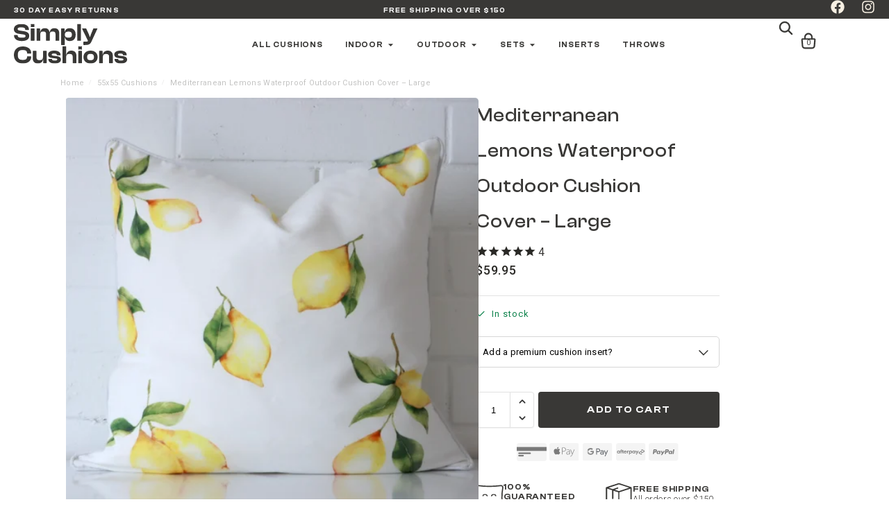

--- FILE ---
content_type: text/css; charset=utf-8
request_url: https://www.simplycushions.com.au/wp-content/cache/autoptimize/css/autoptimize_single_6e3e0803bade279d797ab14b6637b229.css?ver=1767506265
body_size: 170
content:
.elementor-kit-114888{--e-global-color-primary:#f7f0e3;--e-global-color-secondary:#393836;--e-global-color-text:#393836;--e-global-color-accent:#393836;--e-global-typography-primary-font-family:"Clash Display";--e-global-typography-primary-font-weight:500;--e-global-typography-secondary-font-family:"Clash Display";--e-global-typography-secondary-font-weight:500;--e-global-typography-text-font-family:"Roboto";--e-global-typography-text-font-weight:400;--e-global-typography-accent-font-family:"Clash Display";--e-global-typography-accent-font-weight:600;color:#393836;font-family:"Roboto",Sans-serif;font-size:16px;line-height:25px;letter-spacing:.32px}.elementor-kit-114888 e-page-transition{background-color:#ffbc7d}.elementor-kit-114888 a{color:#393836;font-family:"Roboto",Sans-serif;font-size:16px;font-style:normal;letter-spacing:.32px}.elementor-kit-114888 a:hover{color:#000;text-decoration:underline}.elementor-kit-114888 h1{color:#393836;font-family:"Clash Display",Sans-serif;font-size:45px;line-height:51px;letter-spacing:1px}.elementor-kit-114888 h2{color:#393836;font-family:"Clash Display",Sans-serif;font-size:40px;line-height:39.1px}.elementor-kit-114888 h3{color:#393836;font-family:"Clash Display",Sans-serif;font-size:34px;font-weight:400}.elementor-kit-114888 h4{color:#393836;font-family:"Clash Display",Sans-serif;font-size:30px}.elementor-kit-114888 h5{color:#393836;font-family:"Clash Display",Sans-serif}.elementor-kit-114888 h6{color:#393836;font-family:"Clash Display",Sans-serif}.elementor-section.elementor-section-boxed>.elementor-container{max-width:1360px}.e-con{--container-max-width:1360px}.elementor-widget:not(:last-child){--kit-widget-spacing:20px}.elementor-element{--widgets-spacing:20px 20px;--widgets-spacing-row:20px;--widgets-spacing-column:20px}{}h1.entry-title{display:var(--page-title-display)}@media(max-width:1024px){.elementor-section.elementor-section-boxed>.elementor-container{max-width:1024px}.e-con{--container-max-width:1024px}}@media(max-width:767px){.elementor-section.elementor-section-boxed>.elementor-container{max-width:767px}.e-con{--container-max-width:767px}}@font-face{font-family:'Clash Display';font-style:normal;font-weight:500;font-display:auto;src:url('https://www.simplycushions.com.au/wp-content/uploads/2025/04/ClashDisplay-Medium.eot');src:url('https://www.simplycushions.com.au/wp-content/uploads/2025/04/ClashDisplay-Medium.eot?#iefix') format('embedded-opentype'),url('https://www.simplycushions.com.au/wp-content/uploads/2025/04/ClashDisplay-Medium.woff2') format('woff2'),url('https://www.simplycushions.com.au/wp-content/uploads/2025/04/ClashDisplay-Medium.woff') format('woff'),url('https://www.simplycushions.com.au/wp-content/uploads/2025/04/ClashDisplay-Medium.ttf') format('truetype')}@font-face{font-family:'Clash Display';font-style:normal;font-weight:600;font-display:auto;src:url('https://www.simplycushions.com.au/wp-content/uploads/2025/04/ClashDisplay-Semibold.eot');src:url('https://www.simplycushions.com.au/wp-content/uploads/2025/04/ClashDisplay-Semibold.eot?#iefix') format('embedded-opentype'),url('https://www.simplycushions.com.au/wp-content/uploads/2025/04/ClashDisplay-Semibold.woff2') format('woff2'),url('https://www.simplycushions.com.au/wp-content/uploads/2025/04/ClashDisplay-Semibold.woff') format('woff'),url('https://www.simplycushions.com.au/wp-content/uploads/2025/04/ClashDisplay-Semibold.ttf') format('truetype')}

--- FILE ---
content_type: text/css; charset=utf-8
request_url: https://www.simplycushions.com.au/wp-content/cache/autoptimize/css/autoptimize_single_bdda808f95aa5acc77d725934503280f.css?ver=1767506266
body_size: 2970
content:
.elementor-114915 .elementor-element.elementor-element-7814945d{--display:flex;--flex-direction:row;--container-widget-width:initial;--container-widget-height:100%;--container-widget-flex-grow:1;--container-widget-align-self:stretch;--flex-wrap-mobile:wrap;--gap:0px 0px;--row-gap:0px;--column-gap:0px;--padding-top:5px;--padding-bottom:5px;--padding-left:0px;--padding-right:0px}.elementor-114915 .elementor-element.elementor-element-7814945d:not(.elementor-motion-effects-element-type-background),.elementor-114915 .elementor-element.elementor-element-7814945d>.elementor-motion-effects-container>.elementor-motion-effects-layer{background-color:#393836}.elementor-114915 .elementor-element.elementor-element-6a894e0b{--display:flex;--flex-direction:column;--container-widget-width:100%;--container-widget-height:initial;--container-widget-flex-grow:0;--container-widget-align-self:initial;--flex-wrap-mobile:wrap;--padding-top:0px;--padding-bottom:0px;--padding-left:0px;--padding-right:0px}.elementor-114915 .elementor-element.elementor-element-55311382 .elementor-heading-title{font-family:"Clash Display",Sans-serif;font-size:10px;font-weight:600;letter-spacing:1.2px;color:#fff}.elementor-114915 .elementor-element.elementor-element-7e78a5d9{--display:flex;--flex-direction:column;--container-widget-width:100%;--container-widget-height:initial;--container-widget-flex-grow:0;--container-widget-align-self:initial;--flex-wrap-mobile:wrap;--padding-top:0px;--padding-bottom:0px;--padding-left:0px;--padding-right:0px}.elementor-114915 .elementor-element.elementor-element-74064922{text-align:center}.elementor-114915 .elementor-element.elementor-element-74064922 .elementor-heading-title{font-family:"Clash Display",Sans-serif;font-size:10px;font-weight:600;letter-spacing:1.2px;color:#fff}.elementor-114915 .elementor-element.elementor-element-79a71f6{--display:flex;--flex-direction:column;--container-widget-width:100%;--container-widget-height:initial;--container-widget-flex-grow:0;--container-widget-align-self:initial;--flex-wrap-mobile:wrap;--padding-top:0px;--padding-bottom:0px;--padding-left:0px;--padding-right:0px}.elementor-114915 .elementor-element.elementor-element-3651896a{--grid-template-columns:repeat(0,auto);text-align:right;--icon-size:20px;--grid-column-gap:20px;--grid-row-gap:0px}.elementor-114915 .elementor-element.elementor-element-3651896a .elementor-social-icon{background-color:#FFFFFF00;--icon-padding:0em}.elementor-114915 .elementor-element.elementor-element-3651896a .elementor-social-icon i{color:#f7f0e3}.elementor-114915 .elementor-element.elementor-element-3651896a .elementor-social-icon svg{fill:#f7f0e3}.elementor-114915 .elementor-element.elementor-element-3651896a .elementor-social-icon:hover i{color:#fff}.elementor-114915 .elementor-element.elementor-element-3651896a .elementor-social-icon:hover svg{fill:#fff}.elementor-114915 .elementor-element.elementor-element-3f649877{--display:flex;--flex-direction:row;--container-widget-width:calc( ( 1 - var( --container-widget-flex-grow ) ) * 100% );--container-widget-height:100%;--container-widget-flex-grow:1;--container-widget-align-self:stretch;--flex-wrap-mobile:wrap;--justify-content:space-between;--align-items:center;--gap:0px 0px;--row-gap:0px;--column-gap:0px;border-style:none;--border-style:none;--border-radius:0px;--margin-top:0px;--margin-bottom:0px;--margin-left:0px;--margin-right:0px;--padding-top:10px;--padding-bottom:10px;--padding-left:0px;--padding-right:0px;--z-index:9}.elementor-114915 .elementor-element.elementor-element-3f649877:not(.elementor-motion-effects-element-type-background),.elementor-114915 .elementor-element.elementor-element-3f649877>.elementor-motion-effects-container>.elementor-motion-effects-layer{background-color:#fff}.elementor-114915 .elementor-element.elementor-element-23fd1ab1{--display:flex;--flex-direction:row;--container-widget-width:initial;--container-widget-height:100%;--container-widget-flex-grow:1;--container-widget-align-self:stretch;--flex-wrap-mobile:wrap;--justify-content:flex-start;--margin-top:0px;--margin-bottom:0px;--margin-left:0px;--margin-right:0px;--padding-top:0px;--padding-bottom:0px;--padding-left:0px;--padding-right:0px}.elementor-114915 .elementor-element.elementor-element-23fd1ab1.e-con{--flex-grow:0;--flex-shrink:0}.elementor-114915 .elementor-element.elementor-element-1d8e6ef0{margin:0 0 calc(var(--kit-widget-spacing, 0px) + 0px) 0px;padding:0;text-align:left}.elementor-114915 .elementor-element.elementor-element-1d8e6ef0.elementor-element{--align-self:flex-start}.elementor-114915 .elementor-element.elementor-element-1d8e6ef0 img{width:100%}.elementor-114915 .elementor-element.elementor-element-75326c1c{--display:flex;--flex-direction:column;--container-widget-width:calc( ( 1 - var( --container-widget-flex-grow ) ) * 100% );--container-widget-height:initial;--container-widget-flex-grow:0;--container-widget-align-self:initial;--flex-wrap-mobile:wrap;--justify-content:space-between;--align-items:center;--gap:6px 6px;--row-gap:6px;--column-gap:6px;--margin-top:0px;--margin-bottom:0px;--margin-left:0px;--margin-right:0px;--padding-top:5px;--padding-bottom:0px;--padding-left:0px;--padding-right:0px}.elementor-114915 .elementor-element.elementor-element-75326c1c.e-con{--flex-grow:0;--flex-shrink:0}.elementor-114915 .elementor-element.elementor-element-7eee7d15 .elementor-icon-wrapper{text-align:center}.elementor-114915 .elementor-element.elementor-element-7eee7d15.elementor-view-stacked .elementor-icon{background-color:var(--e-global-color-secondary)}.elementor-114915 .elementor-element.elementor-element-7eee7d15.elementor-view-framed .elementor-icon,.elementor-114915 .elementor-element.elementor-element-7eee7d15.elementor-view-default .elementor-icon{color:var(--e-global-color-secondary);border-color:var(--e-global-color-secondary)}.elementor-114915 .elementor-element.elementor-element-7eee7d15.elementor-view-framed .elementor-icon,.elementor-114915 .elementor-element.elementor-element-7eee7d15.elementor-view-default .elementor-icon svg{fill:var(--e-global-color-secondary)}.elementor-114915 .elementor-element.elementor-element-7eee7d15.elementor-view-stacked .elementor-icon:hover{background-color:#303030}.elementor-114915 .elementor-element.elementor-element-7eee7d15.elementor-view-framed .elementor-icon:hover,.elementor-114915 .elementor-element.elementor-element-7eee7d15.elementor-view-default .elementor-icon:hover{color:#303030;border-color:#303030}.elementor-114915 .elementor-element.elementor-element-7eee7d15.elementor-view-framed .elementor-icon:hover,.elementor-114915 .elementor-element.elementor-element-7eee7d15.elementor-view-default .elementor-icon:hover svg{fill:#303030}.elementor-114915 .elementor-element.elementor-element-7eee7d15 .elementor-icon{font-size:27px}.elementor-114915 .elementor-element.elementor-element-7eee7d15 .elementor-icon svg{height:27px}.elementor-114915 .elementor-element.elementor-element-4fa064f5>.elementor-widget-container{margin:0 0 26px;padding:0}.elementor-114915 .elementor-element.elementor-element-4fa064f5.elementor-element{--align-self:center}.elementor-114915 .elementor-element.elementor-element-4b62f7a3{--display:flex;--flex-direction:row;--container-widget-width:initial;--container-widget-height:100%;--container-widget-flex-grow:1;--container-widget-align-self:stretch;--flex-wrap-mobile:wrap;--gap:0px 0px;--row-gap:0px;--column-gap:0px;--padding-top:10px;--padding-bottom:80px;--padding-left:0px;--padding-right:0px}.elementor-114915 .elementor-element.elementor-element-6b7946b3{--display:flex;--flex-direction:row;--container-widget-width:initial;--container-widget-height:100%;--container-widget-flex-grow:1;--container-widget-align-self:stretch;--flex-wrap-mobile:wrap;--padding-top:10px;--padding-bottom:50px;--padding-left:0px;--padding-right:0px}.elementor-114915 .elementor-element.elementor-element-3f1b4123{--display:flex;--flex-direction:column;--container-widget-width:100%;--container-widget-height:initial;--container-widget-flex-grow:0;--container-widget-align-self:initial;--flex-wrap-mobile:wrap;--padding-top:30px;--padding-bottom:0px;--padding-left:0px;--padding-right:0px}.elementor-114915 .elementor-element.elementor-element-1f31a43 .elementor-heading-title{font-family:"Roboto",Sans-serif;font-size:13px;font-weight:400;letter-spacing:.26px;color:var(--e-global-color-secondary)}.elementor-114915 .elementor-element.elementor-element-647370ae .elementor-icon-list-items:not(.elementor-inline-items) .elementor-icon-list-item:not(:last-child){padding-block-end:calc(7px/2)}.elementor-114915 .elementor-element.elementor-element-647370ae .elementor-icon-list-items:not(.elementor-inline-items) .elementor-icon-list-item:not(:first-child){margin-block-start:calc(7px/2)}.elementor-114915 .elementor-element.elementor-element-647370ae .elementor-icon-list-items.elementor-inline-items .elementor-icon-list-item{margin-inline:calc(7px/2)}.elementor-114915 .elementor-element.elementor-element-647370ae .elementor-icon-list-items.elementor-inline-items{margin-inline:calc(-7px/2)}.elementor-114915 .elementor-element.elementor-element-647370ae .elementor-icon-list-items.elementor-inline-items .elementor-icon-list-item:after{inset-inline-end:calc(-7px/2)}.elementor-114915 .elementor-element.elementor-element-647370ae .elementor-icon-list-icon i{transition:color .3s}.elementor-114915 .elementor-element.elementor-element-647370ae .elementor-icon-list-icon svg{transition:fill .3s}.elementor-114915 .elementor-element.elementor-element-647370ae{--e-icon-list-icon-size:14px;--icon-vertical-offset:0px}.elementor-114915 .elementor-element.elementor-element-647370ae .elementor-icon-list-item>.elementor-icon-list-text,.elementor-114915 .elementor-element.elementor-element-647370ae .elementor-icon-list-item>a{font-family:"Roboto",Sans-serif;font-size:13px;font-weight:300;letter-spacing:.26px}.elementor-114915 .elementor-element.elementor-element-647370ae .elementor-icon-list-text{color:#393836;transition:color .8s}.elementor-114915 .elementor-element.elementor-element-647370ae .elementor-icon-list-item:hover .elementor-icon-list-text{color:#000}.elementor-114915 .elementor-element.elementor-element-4113086d{--display:flex;--flex-direction:column;--container-widget-width:100%;--container-widget-height:initial;--container-widget-flex-grow:0;--container-widget-align-self:initial;--flex-wrap-mobile:wrap;--padding-top:30px;--padding-bottom:0px;--padding-left:0px;--padding-right:0px}.elementor-114915 .elementor-element.elementor-element-36979909 .elementor-heading-title{font-family:"Roboto",Sans-serif;font-size:13px;font-weight:400;letter-spacing:.26px;color:var(--e-global-color-secondary)}.elementor-114915 .elementor-element.elementor-element-17bcca .elementor-icon-list-items:not(.elementor-inline-items) .elementor-icon-list-item:not(:last-child){padding-block-end:calc(7px/2)}.elementor-114915 .elementor-element.elementor-element-17bcca .elementor-icon-list-items:not(.elementor-inline-items) .elementor-icon-list-item:not(:first-child){margin-block-start:calc(7px/2)}.elementor-114915 .elementor-element.elementor-element-17bcca .elementor-icon-list-items.elementor-inline-items .elementor-icon-list-item{margin-inline:calc(7px/2)}.elementor-114915 .elementor-element.elementor-element-17bcca .elementor-icon-list-items.elementor-inline-items{margin-inline:calc(-7px/2)}.elementor-114915 .elementor-element.elementor-element-17bcca .elementor-icon-list-items.elementor-inline-items .elementor-icon-list-item:after{inset-inline-end:calc(-7px/2)}.elementor-114915 .elementor-element.elementor-element-17bcca .elementor-icon-list-icon i{transition:color .3s}.elementor-114915 .elementor-element.elementor-element-17bcca .elementor-icon-list-icon svg{transition:fill .3s}.elementor-114915 .elementor-element.elementor-element-17bcca{--e-icon-list-icon-size:14px;--icon-vertical-offset:0px}.elementor-114915 .elementor-element.elementor-element-17bcca .elementor-icon-list-item>.elementor-icon-list-text,.elementor-114915 .elementor-element.elementor-element-17bcca .elementor-icon-list-item>a{font-family:"Roboto",Sans-serif;font-size:13px;font-weight:300;letter-spacing:.26px}.elementor-114915 .elementor-element.elementor-element-17bcca .elementor-icon-list-text{color:#393836;transition:color .8s}.elementor-114915 .elementor-element.elementor-element-17bcca .elementor-icon-list-item:hover .elementor-icon-list-text{color:#000}.elementor-114915 .elementor-element.elementor-element-2cc3d538{--display:flex;--flex-direction:column;--container-widget-width:100%;--container-widget-height:initial;--container-widget-flex-grow:0;--container-widget-align-self:initial;--flex-wrap-mobile:wrap;--padding-top:30px;--padding-bottom:0px;--padding-left:0px;--padding-right:0px}.elementor-114915 .elementor-element.elementor-element-3f76f418 .elementor-heading-title{font-family:"Roboto",Sans-serif;font-size:13px;font-weight:400;letter-spacing:.26px;color:var(--e-global-color-secondary)}.elementor-114915 .elementor-element.elementor-element-6243a751 .elementor-icon-list-items:not(.elementor-inline-items) .elementor-icon-list-item:not(:last-child){padding-block-end:calc(7px/2)}.elementor-114915 .elementor-element.elementor-element-6243a751 .elementor-icon-list-items:not(.elementor-inline-items) .elementor-icon-list-item:not(:first-child){margin-block-start:calc(7px/2)}.elementor-114915 .elementor-element.elementor-element-6243a751 .elementor-icon-list-items.elementor-inline-items .elementor-icon-list-item{margin-inline:calc(7px/2)}.elementor-114915 .elementor-element.elementor-element-6243a751 .elementor-icon-list-items.elementor-inline-items{margin-inline:calc(-7px/2)}.elementor-114915 .elementor-element.elementor-element-6243a751 .elementor-icon-list-items.elementor-inline-items .elementor-icon-list-item:after{inset-inline-end:calc(-7px/2)}.elementor-114915 .elementor-element.elementor-element-6243a751 .elementor-icon-list-icon i{transition:color .3s}.elementor-114915 .elementor-element.elementor-element-6243a751 .elementor-icon-list-icon svg{transition:fill .3s}.elementor-114915 .elementor-element.elementor-element-6243a751{--e-icon-list-icon-size:14px;--icon-vertical-offset:0px}.elementor-114915 .elementor-element.elementor-element-6243a751 .elementor-icon-list-item>.elementor-icon-list-text,.elementor-114915 .elementor-element.elementor-element-6243a751 .elementor-icon-list-item>a{font-family:"Roboto",Sans-serif;font-size:13px;font-weight:300;letter-spacing:.26px}.elementor-114915 .elementor-element.elementor-element-6243a751 .elementor-icon-list-text{color:#393836;transition:color .8s}.elementor-114915 .elementor-element.elementor-element-6243a751 .elementor-icon-list-item:hover .elementor-icon-list-text{color:#000}.elementor-114915 .elementor-element.elementor-element-3dd9014d{--display:flex;--flex-direction:column;--container-widget-width:100%;--container-widget-height:initial;--container-widget-flex-grow:0;--container-widget-align-self:initial;--flex-wrap-mobile:wrap;--padding-top:30px;--padding-bottom:0px;--padding-left:0px;--padding-right:0px}.elementor-114915 .elementor-element.elementor-element-767776ec .elementor-heading-title{font-family:"Roboto",Sans-serif;font-size:13px;font-weight:400;letter-spacing:.26px;color:var(--e-global-color-secondary)}.elementor-114915 .elementor-element.elementor-element-50fcd4cb .elementor-icon-list-items:not(.elementor-inline-items) .elementor-icon-list-item:not(:last-child){padding-block-end:calc(7px/2)}.elementor-114915 .elementor-element.elementor-element-50fcd4cb .elementor-icon-list-items:not(.elementor-inline-items) .elementor-icon-list-item:not(:first-child){margin-block-start:calc(7px/2)}.elementor-114915 .elementor-element.elementor-element-50fcd4cb .elementor-icon-list-items.elementor-inline-items .elementor-icon-list-item{margin-inline:calc(7px/2)}.elementor-114915 .elementor-element.elementor-element-50fcd4cb .elementor-icon-list-items.elementor-inline-items{margin-inline:calc(-7px/2)}.elementor-114915 .elementor-element.elementor-element-50fcd4cb .elementor-icon-list-items.elementor-inline-items .elementor-icon-list-item:after{inset-inline-end:calc(-7px/2)}.elementor-114915 .elementor-element.elementor-element-50fcd4cb .elementor-icon-list-icon i{transition:color .3s}.elementor-114915 .elementor-element.elementor-element-50fcd4cb .elementor-icon-list-icon svg{transition:fill .3s}.elementor-114915 .elementor-element.elementor-element-50fcd4cb{--e-icon-list-icon-size:14px;--icon-vertical-offset:0px}.elementor-114915 .elementor-element.elementor-element-50fcd4cb .elementor-icon-list-item>.elementor-icon-list-text,.elementor-114915 .elementor-element.elementor-element-50fcd4cb .elementor-icon-list-item>a{font-family:"Roboto",Sans-serif;font-size:13px;font-weight:300;letter-spacing:.26px}.elementor-114915 .elementor-element.elementor-element-50fcd4cb .elementor-icon-list-text{color:#393836;transition:color .8s}.elementor-114915 .elementor-element.elementor-element-50fcd4cb .elementor-icon-list-item:hover .elementor-icon-list-text{color:#000}.elementor-114915 .elementor-element.elementor-element-494298c2{--display:flex;--flex-direction:column;--container-widget-width:100%;--container-widget-height:initial;--container-widget-flex-grow:0;--container-widget-align-self:initial;--flex-wrap-mobile:wrap;--padding-top:30px;--padding-bottom:0px;--padding-left:0px;--padding-right:0px}.elementor-114915 .elementor-element.elementor-element-1b872ef .elementor-heading-title{font-family:"Roboto",Sans-serif;font-size:13px;font-weight:400;letter-spacing:.26px;color:var(--e-global-color-secondary)}.elementor-114915 .elementor-element.elementor-element-1cdb685{margin:0 0 calc(var(--kit-widget-spacing, 0px) + 0px) 0px;padding:0;text-align:left}.elementor-114915 .elementor-element.elementor-element-1cdb685 img{width:100%;max-width:100%}.elementor-114915 .elementor-element.elementor-element-356a342a{margin:0 0 calc(var(--kit-widget-spacing, 0px) + 0px) 0px;padding:0;text-align:left}.elementor-114915 .elementor-element.elementor-element-356a342a img{width:100%;max-width:100%}.elementor-114915 .elementor-element.elementor-element-5db9425f{--display:flex;--flex-direction:row;--container-widget-width:initial;--container-widget-height:100%;--container-widget-flex-grow:1;--container-widget-align-self:stretch;--flex-wrap-mobile:wrap;--padding-top:10px;--padding-bottom:50px;--padding-left:0px;--padding-right:0px}.elementor-114915 .elementor-element.elementor-element-1bf37cda{--display:flex;--flex-direction:column;--container-widget-width:100%;--container-widget-height:initial;--container-widget-flex-grow:0;--container-widget-align-self:initial;--flex-wrap-mobile:wrap;--padding-top:30px;--padding-bottom:0px;--padding-left:0px;--padding-right:0px}.elementor-114915 .elementor-element.elementor-element-5da03e56 .elementor-heading-title{font-family:"Roboto",Sans-serif;font-size:13px;font-weight:400;letter-spacing:.26px;color:var(--e-global-color-secondary)}.elementor-114915 .elementor-element.elementor-element-47629db .elementor-icon-list-items:not(.elementor-inline-items) .elementor-icon-list-item:not(:last-child){padding-block-end:calc(7px/2)}.elementor-114915 .elementor-element.elementor-element-47629db .elementor-icon-list-items:not(.elementor-inline-items) .elementor-icon-list-item:not(:first-child){margin-block-start:calc(7px/2)}.elementor-114915 .elementor-element.elementor-element-47629db .elementor-icon-list-items.elementor-inline-items .elementor-icon-list-item{margin-inline:calc(7px/2)}.elementor-114915 .elementor-element.elementor-element-47629db .elementor-icon-list-items.elementor-inline-items{margin-inline:calc(-7px/2)}.elementor-114915 .elementor-element.elementor-element-47629db .elementor-icon-list-items.elementor-inline-items .elementor-icon-list-item:after{inset-inline-end:calc(-7px/2)}.elementor-114915 .elementor-element.elementor-element-47629db .elementor-icon-list-icon i{transition:color .3s}.elementor-114915 .elementor-element.elementor-element-47629db .elementor-icon-list-icon svg{transition:fill .3s}.elementor-114915 .elementor-element.elementor-element-47629db{--e-icon-list-icon-size:14px;--icon-vertical-offset:0px}.elementor-114915 .elementor-element.elementor-element-47629db .elementor-icon-list-item>.elementor-icon-list-text,.elementor-114915 .elementor-element.elementor-element-47629db .elementor-icon-list-item>a{font-family:"Roboto",Sans-serif;font-size:13px;font-weight:300;letter-spacing:.26px}.elementor-114915 .elementor-element.elementor-element-47629db .elementor-icon-list-text{color:#393836;transition:color .8s}.elementor-114915 .elementor-element.elementor-element-47629db .elementor-icon-list-item:hover .elementor-icon-list-text{color:#000}.elementor-114915 .elementor-element.elementor-element-343423e{--display:flex;--flex-direction:column;--container-widget-width:100%;--container-widget-height:initial;--container-widget-flex-grow:0;--container-widget-align-self:initial;--flex-wrap-mobile:wrap;--padding-top:30px;--padding-bottom:0px;--padding-left:0px;--padding-right:0px}.elementor-114915 .elementor-element.elementor-element-2ce546ec .elementor-heading-title{font-family:"Roboto",Sans-serif;font-size:13px;font-weight:400;letter-spacing:.26px;color:var(--e-global-color-secondary)}.elementor-114915 .elementor-element.elementor-element-6a9e1f8d .elementor-icon-list-items:not(.elementor-inline-items) .elementor-icon-list-item:not(:last-child){padding-block-end:calc(7px/2)}.elementor-114915 .elementor-element.elementor-element-6a9e1f8d .elementor-icon-list-items:not(.elementor-inline-items) .elementor-icon-list-item:not(:first-child){margin-block-start:calc(7px/2)}.elementor-114915 .elementor-element.elementor-element-6a9e1f8d .elementor-icon-list-items.elementor-inline-items .elementor-icon-list-item{margin-inline:calc(7px/2)}.elementor-114915 .elementor-element.elementor-element-6a9e1f8d .elementor-icon-list-items.elementor-inline-items{margin-inline:calc(-7px/2)}.elementor-114915 .elementor-element.elementor-element-6a9e1f8d .elementor-icon-list-items.elementor-inline-items .elementor-icon-list-item:after{inset-inline-end:calc(-7px/2)}.elementor-114915 .elementor-element.elementor-element-6a9e1f8d .elementor-icon-list-icon i{transition:color .3s}.elementor-114915 .elementor-element.elementor-element-6a9e1f8d .elementor-icon-list-icon svg{transition:fill .3s}.elementor-114915 .elementor-element.elementor-element-6a9e1f8d{--e-icon-list-icon-size:14px;--icon-vertical-offset:0px}.elementor-114915 .elementor-element.elementor-element-6a9e1f8d .elementor-icon-list-item>.elementor-icon-list-text,.elementor-114915 .elementor-element.elementor-element-6a9e1f8d .elementor-icon-list-item>a{font-family:"Roboto",Sans-serif;font-size:13px;font-weight:300;letter-spacing:.26px}.elementor-114915 .elementor-element.elementor-element-6a9e1f8d .elementor-icon-list-text{color:#393836;transition:color .8s}.elementor-114915 .elementor-element.elementor-element-6a9e1f8d .elementor-icon-list-item:hover .elementor-icon-list-text{color:#000}.elementor-114915 .elementor-element.elementor-element-6e7575c8{--display:flex;--flex-direction:column;--container-widget-width:100%;--container-widget-height:initial;--container-widget-flex-grow:0;--container-widget-align-self:initial;--flex-wrap-mobile:wrap;--padding-top:30px;--padding-bottom:0px;--padding-left:0px;--padding-right:0px}.elementor-114915 .elementor-element.elementor-element-5e6f79d6 .elementor-heading-title{font-family:"Roboto",Sans-serif;font-size:13px;font-weight:400;letter-spacing:.26px;color:var(--e-global-color-secondary)}.elementor-114915 .elementor-element.elementor-element-255b175d .elementor-icon-list-items:not(.elementor-inline-items) .elementor-icon-list-item:not(:last-child){padding-block-end:calc(7px/2)}.elementor-114915 .elementor-element.elementor-element-255b175d .elementor-icon-list-items:not(.elementor-inline-items) .elementor-icon-list-item:not(:first-child){margin-block-start:calc(7px/2)}.elementor-114915 .elementor-element.elementor-element-255b175d .elementor-icon-list-items.elementor-inline-items .elementor-icon-list-item{margin-inline:calc(7px/2)}.elementor-114915 .elementor-element.elementor-element-255b175d .elementor-icon-list-items.elementor-inline-items{margin-inline:calc(-7px/2)}.elementor-114915 .elementor-element.elementor-element-255b175d .elementor-icon-list-items.elementor-inline-items .elementor-icon-list-item:after{inset-inline-end:calc(-7px/2)}.elementor-114915 .elementor-element.elementor-element-255b175d .elementor-icon-list-icon i{transition:color .3s}.elementor-114915 .elementor-element.elementor-element-255b175d .elementor-icon-list-icon svg{transition:fill .3s}.elementor-114915 .elementor-element.elementor-element-255b175d{--e-icon-list-icon-size:14px;--icon-vertical-offset:0px}.elementor-114915 .elementor-element.elementor-element-255b175d .elementor-icon-list-item>.elementor-icon-list-text,.elementor-114915 .elementor-element.elementor-element-255b175d .elementor-icon-list-item>a{font-family:"Roboto",Sans-serif;font-size:13px;font-weight:300;letter-spacing:.26px}.elementor-114915 .elementor-element.elementor-element-255b175d .elementor-icon-list-text{color:#393836;transition:color .8s}.elementor-114915 .elementor-element.elementor-element-255b175d .elementor-icon-list-item:hover .elementor-icon-list-text{color:#000}.elementor-114915 .elementor-element.elementor-element-6d0ca7d4{--display:flex;--flex-direction:column;--container-widget-width:100%;--container-widget-height:initial;--container-widget-flex-grow:0;--container-widget-align-self:initial;--flex-wrap-mobile:wrap;--padding-top:30px;--padding-bottom:0px;--padding-left:0px;--padding-right:0px}.elementor-114915 .elementor-element.elementor-element-1d091c13 .elementor-heading-title{font-family:"Roboto",Sans-serif;font-size:13px;font-weight:400;letter-spacing:.26px;color:var(--e-global-color-secondary)}.elementor-114915 .elementor-element.elementor-element-7e6cb42b{margin:0 0 calc(var(--kit-widget-spacing, 0px) + 0px) 0px;padding:0;text-align:left}.elementor-114915 .elementor-element.elementor-element-7e6cb42b img{width:100%;max-width:100%}.elementor-114915 .elementor-element.elementor-element-12f7211c{margin:0 0 calc(var(--kit-widget-spacing, 0px) + 0px) 0px;padding:0;text-align:left}.elementor-114915 .elementor-element.elementor-element-12f7211c img{width:100%;max-width:100%}.elementor-114915 .elementor-element.elementor-element-e01d1fe{--display:flex;--flex-direction:row;--container-widget-width:initial;--container-widget-height:100%;--container-widget-flex-grow:1;--container-widget-align-self:stretch;--flex-wrap-mobile:wrap;--padding-top:10px;--padding-bottom:60px;--padding-left:0px;--padding-right:0px}.elementor-114915 .elementor-element.elementor-element-15f3c984{--display:flex;--flex-direction:column;--container-widget-width:100%;--container-widget-height:initial;--container-widget-flex-grow:0;--container-widget-align-self:initial;--flex-wrap-mobile:wrap;--padding-top:30px;--padding-bottom:0px;--padding-left:0px;--padding-right:0px}.elementor-114915 .elementor-element.elementor-element-48d03b81 .elementor-heading-title{font-family:"Roboto",Sans-serif;font-size:13px;font-weight:400;letter-spacing:.26px;color:var(--e-global-color-secondary)}.elementor-114915 .elementor-element.elementor-element-2f5fc32d .elementor-icon-list-items:not(.elementor-inline-items) .elementor-icon-list-item:not(:last-child){padding-block-end:calc(7px/2)}.elementor-114915 .elementor-element.elementor-element-2f5fc32d .elementor-icon-list-items:not(.elementor-inline-items) .elementor-icon-list-item:not(:first-child){margin-block-start:calc(7px/2)}.elementor-114915 .elementor-element.elementor-element-2f5fc32d .elementor-icon-list-items.elementor-inline-items .elementor-icon-list-item{margin-inline:calc(7px/2)}.elementor-114915 .elementor-element.elementor-element-2f5fc32d .elementor-icon-list-items.elementor-inline-items{margin-inline:calc(-7px/2)}.elementor-114915 .elementor-element.elementor-element-2f5fc32d .elementor-icon-list-items.elementor-inline-items .elementor-icon-list-item:after{inset-inline-end:calc(-7px/2)}.elementor-114915 .elementor-element.elementor-element-2f5fc32d .elementor-icon-list-icon i{transition:color .3s}.elementor-114915 .elementor-element.elementor-element-2f5fc32d .elementor-icon-list-icon svg{transition:fill .3s}.elementor-114915 .elementor-element.elementor-element-2f5fc32d{--e-icon-list-icon-size:14px;--icon-vertical-offset:0px}.elementor-114915 .elementor-element.elementor-element-2f5fc32d .elementor-icon-list-item>.elementor-icon-list-text,.elementor-114915 .elementor-element.elementor-element-2f5fc32d .elementor-icon-list-item>a{font-family:"Roboto",Sans-serif;font-size:13px;font-weight:300;letter-spacing:.26px}.elementor-114915 .elementor-element.elementor-element-2f5fc32d .elementor-icon-list-text{color:#393836;transition:color .8s}.elementor-114915 .elementor-element.elementor-element-2f5fc32d .elementor-icon-list-item:hover .elementor-icon-list-text{color:#000}.elementor-114915 .elementor-element.elementor-element-59b588be{--display:flex;--padding-top:30px;--padding-bottom:0px;--padding-left:0px;--padding-right:0px}.elementor-114915 .elementor-element.elementor-element-7138afd6 .elementor-heading-title{font-family:"Roboto",Sans-serif;font-size:13px;font-weight:400;letter-spacing:.26px;color:var(--e-global-color-secondary)}.elementor-114915 .elementor-element.elementor-element-a6efdd7 .elementor-icon-list-items:not(.elementor-inline-items) .elementor-icon-list-item:not(:last-child){padding-block-end:calc(7px/2)}.elementor-114915 .elementor-element.elementor-element-a6efdd7 .elementor-icon-list-items:not(.elementor-inline-items) .elementor-icon-list-item:not(:first-child){margin-block-start:calc(7px/2)}.elementor-114915 .elementor-element.elementor-element-a6efdd7 .elementor-icon-list-items.elementor-inline-items .elementor-icon-list-item{margin-inline:calc(7px/2)}.elementor-114915 .elementor-element.elementor-element-a6efdd7 .elementor-icon-list-items.elementor-inline-items{margin-inline:calc(-7px/2)}.elementor-114915 .elementor-element.elementor-element-a6efdd7 .elementor-icon-list-items.elementor-inline-items .elementor-icon-list-item:after{inset-inline-end:calc(-7px/2)}.elementor-114915 .elementor-element.elementor-element-a6efdd7 .elementor-icon-list-icon i{transition:color .3s}.elementor-114915 .elementor-element.elementor-element-a6efdd7 .elementor-icon-list-icon svg{transition:fill .3s}.elementor-114915 .elementor-element.elementor-element-a6efdd7{--e-icon-list-icon-size:14px;--icon-vertical-offset:0px}.elementor-114915 .elementor-element.elementor-element-a6efdd7 .elementor-icon-list-item>.elementor-icon-list-text,.elementor-114915 .elementor-element.elementor-element-a6efdd7 .elementor-icon-list-item>a{font-family:"Roboto",Sans-serif;font-size:13px;font-weight:300;letter-spacing:.26px}.elementor-114915 .elementor-element.elementor-element-a6efdd7 .elementor-icon-list-text{color:#393836;transition:color .8s}.elementor-114915 .elementor-element.elementor-element-a6efdd7 .elementor-icon-list-item:hover .elementor-icon-list-text{color:#000}.elementor-114915 .elementor-element.elementor-element-720b652{--display:flex;--padding-top:30px;--padding-bottom:0px;--padding-left:0px;--padding-right:0px}.elementor-114915 .elementor-element.elementor-element-30cc141e .elementor-heading-title{font-family:"Roboto",Sans-serif;font-size:13px;font-weight:400;letter-spacing:.26px;color:var(--e-global-color-secondary)}.elementor-114915 .elementor-element.elementor-element-3eda82b7 .elementor-icon-list-items:not(.elementor-inline-items) .elementor-icon-list-item:not(:last-child){padding-block-end:calc(7px/2)}.elementor-114915 .elementor-element.elementor-element-3eda82b7 .elementor-icon-list-items:not(.elementor-inline-items) .elementor-icon-list-item:not(:first-child){margin-block-start:calc(7px/2)}.elementor-114915 .elementor-element.elementor-element-3eda82b7 .elementor-icon-list-items.elementor-inline-items .elementor-icon-list-item{margin-inline:calc(7px/2)}.elementor-114915 .elementor-element.elementor-element-3eda82b7 .elementor-icon-list-items.elementor-inline-items{margin-inline:calc(-7px/2)}.elementor-114915 .elementor-element.elementor-element-3eda82b7 .elementor-icon-list-items.elementor-inline-items .elementor-icon-list-item:after{inset-inline-end:calc(-7px/2)}.elementor-114915 .elementor-element.elementor-element-3eda82b7 .elementor-icon-list-icon i{transition:color .3s}.elementor-114915 .elementor-element.elementor-element-3eda82b7 .elementor-icon-list-icon svg{transition:fill .3s}.elementor-114915 .elementor-element.elementor-element-3eda82b7{--e-icon-list-icon-size:14px;--icon-vertical-offset:0px}.elementor-114915 .elementor-element.elementor-element-3eda82b7 .elementor-icon-list-item>.elementor-icon-list-text,.elementor-114915 .elementor-element.elementor-element-3eda82b7 .elementor-icon-list-item>a{font-family:"Roboto",Sans-serif;font-size:13px;font-weight:300;letter-spacing:.26px}.elementor-114915 .elementor-element.elementor-element-3eda82b7 .elementor-icon-list-text{color:#393836;transition:color .8s}.elementor-114915 .elementor-element.elementor-element-3eda82b7 .elementor-icon-list-item:hover .elementor-icon-list-text{color:#000}.elementor-114915 .elementor-element.elementor-element-69489c90{--display:flex;--flex-direction:column;--container-widget-width:100%;--container-widget-height:initial;--container-widget-flex-grow:0;--container-widget-align-self:initial;--flex-wrap-mobile:wrap;--padding-top:30px;--padding-bottom:0px;--padding-left:0px;--padding-right:0px}.elementor-114915 .elementor-element.elementor-element-55f8582b .elementor-heading-title{font-family:"Roboto",Sans-serif;font-size:13px;font-weight:400;letter-spacing:.26px;color:var(--e-global-color-secondary)}.elementor-114915 .elementor-element.elementor-element-3d977b25{margin:0 0 calc(var(--kit-widget-spacing, 0px) + 0px) 0px;padding:0;text-align:left}.elementor-114915 .elementor-element.elementor-element-3d977b25 img{width:100%;max-width:100%}.elementor-114915 .elementor-element.elementor-element-4a4d1bb0{padding:0;text-align:left}.elementor-114915 .elementor-element.elementor-element-4a4d1bb0 img{width:100%}.elementor-114915 .elementor-element.elementor-element-664f3767{--display:flex}.elementor-114915 .elementor-element.elementor-element-bb7ef18{--display:flex}.elementor-114915 .elementor-element.elementor-element-61a0727b{--n-menu-dropdown-content-max-width:initial;--n-menu-heading-justify-content:center;--n-menu-title-flex-grow:initial;--n-menu-title-justify-content:center;--n-menu-title-justify-content-mobile:center;--n-menu-heading-wrap:wrap;--n-menu-heading-overflow-x:initial;--n-menu-title-distance-from-content:14px;margin:0 0 calc(var(--kit-widget-spacing, 0px) + 0px) 0px;padding:0;z-index:7;--n-menu-open-animation-duration:.3s;--n-menu-toggle-align:center;--n-menu-toggle-icon-wrapper-animation-duration:.5s;--n-menu-title-space-between:20px;--n-menu-title-font-size:12px;--n-menu-title-color-normal:var(--e-global-color-secondary);--n-menu-title-transition:.3s;--n-menu-title-direction:column;--n-menu-icon-order:initial;--n-menu-icon-align-items:flex-end;--n-menu-title-align-items-toggle:initial;--n-menu-toggle-icon-size:25px;--n-menu-toggle-icon-hover-duration:.5s;--n-menu-toggle-icon-distance-from-dropdown:10px;--n-menu-dropdown-content-box-border-style:none}.elementor-114915 .elementor-element.elementor-element-61a0727b.elementor-element{--align-self:center}.elementor-114915 .elementor-element.elementor-element-61a0727b>.e-n-menu>.e-n-menu-wrapper>.e-n-menu-heading>.e-n-menu-item>.e-n-menu-title,.elementor-114915 .elementor-element.elementor-element-61a0727b>.e-n-menu>.e-n-menu-wrapper>.e-n-menu-heading>.e-n-menu-item>.e-n-menu-title>.e-n-menu-title-container,.elementor-114915 .elementor-element.elementor-element-61a0727b>.e-n-menu>.e-n-menu-wrapper>.e-n-menu-heading>.e-n-menu-item>.e-n-menu-title>.e-n-menu-title-container>span{font-family:"Clash Display",Sans-serif;font-weight:600;text-transform:uppercase;letter-spacing:.84px}.elementor-114915 .elementor-element.elementor-element-61a0727b>.e-n-menu>.e-n-menu-wrapper>.e-n-menu-heading>.e-n-menu-item>.e-n-menu-title:not(.e-current):not(:hover){border-style:solid;border-width:0 0 2px;border-color:#fff}.elementor-114915 .elementor-element.elementor-element-61a0727b{--n-menu-title-color-hover:var(--e-global-color-secondary);--n-menu-title-color-active:var(--e-global-color-secondary)}.elementor-114915 .elementor-element.elementor-element-61a0727b>.e-n-menu>.e-n-menu-wrapper>.e-n-menu-heading>.e-n-menu-item>.e-n-menu-title:hover:not(.e-current){border-style:solid;border-width:0 0 2px;border-color:var(--e-global-color-secondary)}.elementor-114915 .elementor-element.elementor-element-61a0727b>.e-n-menu>.e-n-menu-toggle:hover:is([aria-expanded=true],[aria-expanded=false])>.e-n-menu-toggle-icon{border-style:none}.elementor-114915 .elementor-element.elementor-element-64b2878a .elementor-icon-wrapper{text-align:center}.elementor-114915 .elementor-element.elementor-element-64b2878a.elementor-view-stacked .elementor-icon{background-color:var(--e-global-color-secondary)}.elementor-114915 .elementor-element.elementor-element-64b2878a.elementor-view-framed .elementor-icon,.elementor-114915 .elementor-element.elementor-element-64b2878a.elementor-view-default .elementor-icon{color:var(--e-global-color-secondary);border-color:var(--e-global-color-secondary)}.elementor-114915 .elementor-element.elementor-element-64b2878a.elementor-view-framed .elementor-icon,.elementor-114915 .elementor-element.elementor-element-64b2878a.elementor-view-default .elementor-icon svg{fill:var(--e-global-color-secondary)}.elementor-114915 .elementor-element.elementor-element-64b2878a.elementor-view-stacked .elementor-icon:hover{background-color:#303030}.elementor-114915 .elementor-element.elementor-element-64b2878a.elementor-view-framed .elementor-icon:hover,.elementor-114915 .elementor-element.elementor-element-64b2878a.elementor-view-default .elementor-icon:hover{color:#303030;border-color:#303030}.elementor-114915 .elementor-element.elementor-element-64b2878a.elementor-view-framed .elementor-icon:hover,.elementor-114915 .elementor-element.elementor-element-64b2878a.elementor-view-default .elementor-icon:hover svg{fill:#303030}.elementor-114915 .elementor-element.elementor-element-64b2878a .elementor-icon{font-size:27px}.elementor-114915 .elementor-element.elementor-element-64b2878a .elementor-icon svg{height:27px}.elementor-114915 .elementor-element.elementor-element-64b2878a .elementor-icon-wrapper svg{width:auto}.elementor-114915 .elementor-element.elementor-element-a7c5143{--display:flex;--flex-direction:row;--container-widget-width:calc( ( 1 - var( --container-widget-flex-grow ) ) * 100% );--container-widget-height:100%;--container-widget-flex-grow:1;--container-widget-align-self:stretch;--flex-wrap-mobile:wrap;--justify-content:flex-end;--align-items:center;--margin-top:0px;--margin-bottom:0px;--margin-left:0px;--margin-right:0px;--padding-top:0px;--padding-bottom:0px;--padding-left:0px;--padding-right:0px}.elementor-114915 .elementor-element.elementor-element-7d2e60f9 .elementor-icon-wrapper{text-align:center}.elementor-114915 .elementor-element.elementor-element-7d2e60f9.elementor-view-stacked .elementor-icon{background-color:var(--e-global-color-secondary)}.elementor-114915 .elementor-element.elementor-element-7d2e60f9.elementor-view-framed .elementor-icon,.elementor-114915 .elementor-element.elementor-element-7d2e60f9.elementor-view-default .elementor-icon{color:var(--e-global-color-secondary);border-color:var(--e-global-color-secondary)}.elementor-114915 .elementor-element.elementor-element-7d2e60f9.elementor-view-framed .elementor-icon,.elementor-114915 .elementor-element.elementor-element-7d2e60f9.elementor-view-default .elementor-icon svg{fill:var(--e-global-color-secondary)}.elementor-114915 .elementor-element.elementor-element-7d2e60f9.elementor-view-stacked .elementor-icon:hover{background-color:#303030}.elementor-114915 .elementor-element.elementor-element-7d2e60f9.elementor-view-framed .elementor-icon:hover,.elementor-114915 .elementor-element.elementor-element-7d2e60f9.elementor-view-default .elementor-icon:hover{color:#303030;border-color:#303030}.elementor-114915 .elementor-element.elementor-element-7d2e60f9.elementor-view-framed .elementor-icon:hover,.elementor-114915 .elementor-element.elementor-element-7d2e60f9.elementor-view-default .elementor-icon:hover svg{fill:#303030}.elementor-114915 .elementor-element.elementor-element-7d2e60f9 .elementor-icon{font-size:27px}.elementor-114915 .elementor-element.elementor-element-7d2e60f9 .elementor-icon svg{height:27px}.elementor-114915 .elementor-element.elementor-element-2bbef477 .elementor-icon-wrapper{text-align:center}.elementor-114915 .elementor-element.elementor-element-2bbef477.elementor-view-stacked .elementor-icon{background-color:var(--e-global-color-secondary)}.elementor-114915 .elementor-element.elementor-element-2bbef477.elementor-view-framed .elementor-icon,.elementor-114915 .elementor-element.elementor-element-2bbef477.elementor-view-default .elementor-icon{color:var(--e-global-color-secondary);border-color:var(--e-global-color-secondary)}.elementor-114915 .elementor-element.elementor-element-2bbef477.elementor-view-framed .elementor-icon,.elementor-114915 .elementor-element.elementor-element-2bbef477.elementor-view-default .elementor-icon svg{fill:var(--e-global-color-secondary)}.elementor-114915 .elementor-element.elementor-element-2bbef477.elementor-view-stacked .elementor-icon:hover{background-color:#303030}.elementor-114915 .elementor-element.elementor-element-2bbef477.elementor-view-framed .elementor-icon:hover,.elementor-114915 .elementor-element.elementor-element-2bbef477.elementor-view-default .elementor-icon:hover{color:#303030;border-color:#303030}.elementor-114915 .elementor-element.elementor-element-2bbef477.elementor-view-framed .elementor-icon:hover,.elementor-114915 .elementor-element.elementor-element-2bbef477.elementor-view-default .elementor-icon:hover svg{fill:#303030}.elementor-114915 .elementor-element.elementor-element-2bbef477 .elementor-icon{font-size:25px}.elementor-114915 .elementor-element.elementor-element-2bbef477 .elementor-icon svg{height:25px}.elementor-114915 .elementor-element.elementor-element-23e7d909>.elementor-widget-container{margin:0 0 26px;padding:0}.elementor-114915 .elementor-element.elementor-element-23e7d909.elementor-element{--align-self:center;--flex-grow:0;--flex-shrink:0}.elementor-114915 .elementor-element.elementor-element-52f6d78e{--display:flex;--flex-direction:column;--container-widget-width:100%;--container-widget-height:initial;--container-widget-flex-grow:0;--container-widget-align-self:initial;--flex-wrap-mobile:wrap;--margin-top:0px;--margin-bottom:-1px;--margin-left:0px;--margin-right:0px;--padding-top:0px;--padding-bottom:0px;--padding-left:0px;--padding-right:0px;--z-index:1}.elementor-theme-builder-content-area{height:400px}.elementor-location-header:before,.elementor-location-footer:before{content:"";display:table;clear:both}@media(max-width:1366px) and (min-width:768px){.elementor-114915 .elementor-element.elementor-element-75326c1c{--width:75%}.elementor-114915 .elementor-element.elementor-element-a7c5143{--width:6%}}@media(max-width:1366px){.elementor-114915 .elementor-element.elementor-element-7814945d{--padding-top:0px;--padding-bottom:0px;--padding-left:20px;--padding-right:20px}.elementor-114915 .elementor-element.elementor-element-3f649877{--padding-top:0px;--padding-bottom:0px;--padding-left:20px;--padding-right:40px}.elementor-114915 .elementor-element.elementor-element-1d8e6ef0 img{width:100%}.elementor-114915 .elementor-element.elementor-element-75326c1c{--justify-content:center}.elementor-114915 .elementor-element.elementor-element-6b7946b3{--padding-top:0px;--padding-bottom:40px;--padding-left:20px;--padding-right:20px}.elementor-114915 .elementor-element.elementor-element-5db9425f{--padding-top:0px;--padding-bottom:40px;--padding-left:20px;--padding-right:20px}.elementor-114915 .elementor-element.elementor-element-e01d1fe{--padding-top:0px;--padding-bottom:40px;--padding-left:20px;--padding-right:20px}.elementor-114915 .elementor-element.elementor-element-61a0727b{--n-menu-heading-justify-content:center;--n-menu-title-flex-grow:initial;--n-menu-title-justify-content:initial;--n-menu-title-justify-content-mobile:center;--n-menu-title-space-between:0px;--n-menu-title-font-size:11px}.elementor-114915 .elementor-element.elementor-element-61a0727b.elementor-element{--align-self:stretch}.elementor-114915 .elementor-element.elementor-element-23e7d909{width:var(--container-widget-width,12.313px);max-width:12.313px;--container-widget-width:12.313px;--container-widget-flex-grow:0}}@media(max-width:1024px){.elementor-114915 .elementor-element.elementor-element-3f649877{--justify-content:center;--gap:20px 20px;--row-gap:20px;--column-gap:20px;--padding-top:0px;--padding-bottom:0px;--padding-left:20px;--padding-right:40px}.elementor-114915 .elementor-element.elementor-element-1d8e6ef0{text-align:center}.elementor-114915 .elementor-element.elementor-element-75326c1c{--flex-direction:row;--container-widget-width:calc( ( 1 - var( --container-widget-flex-grow ) ) * 100% );--container-widget-height:100%;--container-widget-flex-grow:1;--container-widget-align-self:stretch;--flex-wrap-mobile:wrap;--justify-content:flex-end;--align-items:center;--gap:0px 0px;--row-gap:0px;--column-gap:0px;--padding-top:0px;--padding-bottom:10px;--padding-left:0px;--padding-right:0px}.elementor-114915 .elementor-element.elementor-element-61a0727b{--n-menu-heading-justify-content:initial;--n-menu-title-flex-grow:initial;--n-menu-title-justify-content:initial;--n-menu-title-justify-content-mobile:initial;--n-menu-title-distance-from-content:0px;width:var(--container-widget-width,62px);max-width:62px;padding:0;--container-widget-width:62px;--container-widget-flex-grow:0;--n-menu-title-space-between:0px;--n-menu-title-padding:10px 30px;--n-menu-toggle-icon-distance-from-dropdown:25px}.elementor-114915 .elementor-element.elementor-element-61a0727b.elementor-element{--align-self:center}:where(.elementor-114915 .elementor-element.elementor-element-61a0727b>.e-n-menu>.e-n-menu-wrapper>.e-n-menu-heading>.e-n-menu-item>.e-n-menu-content)>.e-con{--padding-top:30px;--padding-right:30px;--padding-bottom:30px;--padding-left:30px}:where([data-core-v316-plus='true'] .elementor-element.elementor-widget-n-menu>.e-n-menu>.e-n-menu-wrapper>.e-n-menu-heading>.e-n-menu-item>.e-n-menu-content)>.e-con{--padding-block-start:30px;--padding-inline-end:30px;--padding-block-end:30px;--padding-inline-start:30px}.elementor-114915 .elementor-element.elementor-element-64b2878a{padding:10px 0 0}.elementor-114915 .elementor-element.elementor-element-a7c5143{--justify-content:center}}@media(max-width:767px){.elementor-114915 .elementor-element.elementor-element-7814945d{--justify-content:center;--align-items:center;--container-widget-width:calc( ( 1 - var( --container-widget-flex-grow ) ) * 100% );--padding-top:10px;--padding-bottom:10px;--padding-left:0px;--padding-right:0px}.elementor-114915 .elementor-element.elementor-element-7814945d.e-con{--align-self:center}.elementor-114915 .elementor-element.elementor-element-6a894e0b{--width:46%;--justify-content:center;--align-items:center;--container-widget-width:calc( ( 1 - var( --container-widget-flex-grow ) ) * 100% );--padding-top:0px;--padding-bottom:0px;--padding-left:0px;--padding-right:0px}.elementor-114915 .elementor-element.elementor-element-6a894e0b.e-con{--align-self:center}.elementor-114915 .elementor-element.elementor-element-7e78a5d9{--width:53%;--padding-top:0px;--padding-bottom:0px;--padding-left:0px;--padding-right:0px}.elementor-114915 .elementor-element.elementor-element-3f649877{--justify-content:center;--align-items:flex-end;--container-widget-width:calc( ( 1 - var( --container-widget-flex-grow ) ) * 100% );--gap:0px 0px;--row-gap:0px;--column-gap:0px;--padding-top:12px;--padding-bottom:12px;--padding-left:15px;--padding-right:0px;--z-index:3}.elementor-114915 .elementor-element.elementor-element-23fd1ab1{--width:50%;--flex-direction:column;--container-widget-width:calc( ( 1 - var( --container-widget-flex-grow ) ) * 100% );--container-widget-height:initial;--container-widget-flex-grow:0;--container-widget-align-self:initial;--flex-wrap-mobile:wrap;--justify-content:flex-end;--align-items:flex-end;--margin-top:0px;--margin-bottom:0px;--margin-left:0px;--margin-right:0px;--padding-top:5px;--padding-bottom:0px;--padding-left:0px;--padding-right:0px}.elementor-114915 .elementor-element.elementor-element-23fd1ab1.e-con{--align-self:flex-start}.elementor-114915 .elementor-element.elementor-element-1d8e6ef0{text-align:left}.elementor-114915 .elementor-element.elementor-element-1d8e6ef0 img{width:65%;border-radius:0}.elementor-114915 .elementor-element.elementor-element-75326c1c{--width:50%;--justify-content:flex-end;--align-items:flex-start;--container-widget-width:calc( ( 1 - var( --container-widget-flex-grow ) ) * 100% );--gap:0px 0px;--row-gap:0px;--column-gap:0px;--padding-top:0px;--padding-bottom:0px;--padding-left:0px;--padding-right:0px}.elementor-114915 .elementor-element.elementor-element-75326c1c.e-con{--align-self:flex-end}.elementor-114915 .elementor-element.elementor-element-7eee7d15{margin:0 0 calc(var(--kit-widget-spacing, 0px) + 0px) 0px;padding:7px 8px 0 0}.elementor-114915 .elementor-element.elementor-element-4fa064f5>.elementor-widget-container{margin:-20px 0 0;padding:0}.elementor-114915 .elementor-element.elementor-element-61a0727b{--n-menu-title-distance-from-content:0px;--n-menu-title-space-between:12px;--n-menu-title-padding:12px 15px;--n-menu-toggle-icon-distance-from-dropdown:10px}.elementor-114915 .elementor-element.elementor-element-61a0727b>.e-n-menu>.e-n-menu-wrapper>.e-n-menu-heading>.e-n-menu-item>.e-n-menu-title:not(.e-current):not(:hover){border-width:0 0 1px}.elementor-114915 .elementor-element.elementor-element-64b2878a{margin:0 0 calc(var(--kit-widget-spacing, 0px) + 0px) 0px;padding:7px 12px 0 18px}.elementor-114915 .elementor-element.elementor-element-64b2878a .elementor-icon{font-size:28px}.elementor-114915 .elementor-element.elementor-element-64b2878a .elementor-icon svg{height:28px}}@media(min-width:768px){.elementor-114915 .elementor-element.elementor-element-6a894e0b{--width:25%}.elementor-114915 .elementor-element.elementor-element-7e78a5d9{--width:50%}.elementor-114915 .elementor-element.elementor-element-79a71f6{--width:25%}.elementor-114915 .elementor-element.elementor-element-23fd1ab1{--width:15%}.elementor-114915 .elementor-element.elementor-element-75326c1c{--width:75%}.elementor-114915 .elementor-element.elementor-element-3f1b4123{--width:25%}.elementor-114915 .elementor-element.elementor-element-4113086d{--width:25%}.elementor-114915 .elementor-element.elementor-element-2cc3d538{--width:25%}.elementor-114915 .elementor-element.elementor-element-3dd9014d{--width:25%}.elementor-114915 .elementor-element.elementor-element-494298c2{--width:34%}.elementor-114915 .elementor-element.elementor-element-1bf37cda{--width:25%}.elementor-114915 .elementor-element.elementor-element-343423e{--width:25%}.elementor-114915 .elementor-element.elementor-element-6e7575c8{--width:25%}.elementor-114915 .elementor-element.elementor-element-6d0ca7d4{--width:25%}.elementor-114915 .elementor-element.elementor-element-15f3c984{--width:25%}.elementor-114915 .elementor-element.elementor-element-59b588be{--width:25%}.elementor-114915 .elementor-element.elementor-element-720b652{--width:25%}.elementor-114915 .elementor-element.elementor-element-69489c90{--width:25%}.elementor-114915 .elementor-element.elementor-element-a7c5143{--width:10%}}@media(max-width:1024px) and (min-width:768px){.elementor-114915 .elementor-element.elementor-element-23fd1ab1{--width:15%}.elementor-114915 .elementor-element.elementor-element-75326c1c{--width:71%}.elementor-114915 .elementor-element.elementor-element-a7c5143{--width:8%}}.elementor-114915 .elementor-element.elementor-element-1cdb685 a{width:100%}.elementor-114915 .elementor-element.elementor-element-356a342a a{width:100%}.elementor-114915 .elementor-element.elementor-element-7e6cb42b a{width:100%}.elementor-114915 .elementor-element.elementor-element-12f7211c a{width:100%}.elementor-114915 .elementor-element.elementor-element-3d977b25 a{width:100%}.elementor-114915 .elementor-element.elementor-element-4a4d1bb0 a{width:100%}.elementor-114915 .elementor-element.elementor-element-1cdb685 a{width:100%}.elementor-114915 .elementor-element.elementor-element-356a342a a{width:100%}.elementor-114915 .elementor-element.elementor-element-7e6cb42b a{width:100%}.elementor-114915 .elementor-element.elementor-element-12f7211c a{width:100%}.elementor-114915 .elementor-element.elementor-element-3d977b25 a{width:100%}.elementor-114915 .elementor-element.elementor-element-4a4d1bb0 a{width:100%}.elementor-114915 .elementor-element.elementor-element-1cdb685 a{width:100%}.elementor-114915 .elementor-element.elementor-element-356a342a a{width:100%}.elementor-114915 .elementor-element.elementor-element-7e6cb42b a{width:100%}.elementor-114915 .elementor-element.elementor-element-12f7211c a{width:100%}.elementor-114915 .elementor-element.elementor-element-3d977b25 a{width:100%}.elementor-114915 .elementor-element.elementor-element-4a4d1bb0 a{width:100%}.elementor-114915 .elementor-element.elementor-element-1cdb685 a{width:100%}.elementor-114915 .elementor-element.elementor-element-356a342a a{width:100%}.elementor-114915 .elementor-element.elementor-element-7e6cb42b a{width:100%}.elementor-114915 .elementor-element.elementor-element-12f7211c a{width:100%}.elementor-114915 .elementor-element.elementor-element-3d977b25 a{width:100%}.elementor-114915 .elementor-element.elementor-element-4a4d1bb0 a{width:100%}.elementor-114915 .elementor-element.elementor-element-1cdb685 a{width:100%}.elementor-114915 .elementor-element.elementor-element-356a342a a{width:100%}.elementor-114915 .elementor-element.elementor-element-7e6cb42b a{width:100%}.elementor-114915 .elementor-element.elementor-element-12f7211c a{width:100%}.elementor-114915 .elementor-element.elementor-element-3d977b25 a{width:100%}.elementor-114915 .elementor-element.elementor-element-4a4d1bb0 a{width:100%}.elementor-114915 .elementor-element.elementor-element-1cdb685 a{width:100%}.elementor-114915 .elementor-element.elementor-element-356a342a a{width:100%}.elementor-114915 .elementor-element.elementor-element-7e6cb42b a{width:100%}.elementor-114915 .elementor-element.elementor-element-12f7211c a{width:100%}.elementor-114915 .elementor-element.elementor-element-3d977b25 a{width:100%}.elementor-114915 .elementor-element.elementor-element-4a4d1bb0 a{width:100%}.elementor-114915 .elementor-element.elementor-element-1cdb685 a{width:100%}.elementor-114915 .elementor-element.elementor-element-356a342a a{width:100%}.elementor-114915 .elementor-element.elementor-element-7e6cb42b a{width:100%}.elementor-114915 .elementor-element.elementor-element-12f7211c a{width:100%}.elementor-114915 .elementor-element.elementor-element-3d977b25 a{width:100%}.elementor-114915 .elementor-element.elementor-element-4a4d1bb0 a{width:100%}.elementor-114915 .elementor-element.elementor-element-64b2878a .st1{stroke:transparent;fill:transparent !important}.elementor-114915 .elementor-element.elementor-element-64b2878a .st2{stroke-width:3px !important}.elementor-114915 .elementor-element.elementor-element-64b2878a .st0{fill:none !important}

--- FILE ---
content_type: text/css; charset=utf-8
request_url: https://www.simplycushions.com.au/wp-content/cache/autoptimize/css/autoptimize_single_fce0bf1a3d27630fae88b31d8a325d2c.css?ver=1767506266
body_size: 1934
content:
.elementor-115025 .elementor-element.elementor-element-5ede79d6{--display:flex;--min-height:514px;--flex-direction:column;--container-widget-width:calc( ( 1 - var( --container-widget-flex-grow ) ) * 100% );--container-widget-height:initial;--container-widget-flex-grow:0;--container-widget-align-self:initial;--flex-wrap-mobile:wrap;--justify-content:center;--align-items:flex-start;--overflow:auto;--margin-top:0px;--margin-bottom:0px;--margin-left:0px;--margin-right:0px;--padding-top:0px;--padding-bottom:0px;--padding-left:0px;--padding-right:0px}.elementor-115025 .elementor-element.elementor-element-5ede79d6:not(.elementor-motion-effects-element-type-background),.elementor-115025 .elementor-element.elementor-element-5ede79d6>.elementor-motion-effects-container>.elementor-motion-effects-layer{background-image:url("https://www.simplycushions.com.au/wp-content/uploads/2025/04/close-up-cushion-cover-seam-texture-1x.webp");background-position:center center;background-size:cover}.elementor-115025 .elementor-element.elementor-element-5ede79d6.e-con{--align-self:flex-start}.elementor-115025 .elementor-element.elementor-element-6a707e08{--display:flex;--flex-direction:column;--container-widget-width:calc( ( 1 - var( --container-widget-flex-grow ) ) * 100% );--container-widget-height:initial;--container-widget-flex-grow:0;--container-widget-align-self:initial;--flex-wrap-mobile:wrap;--align-items:flex-start;--flex-wrap:wrap;--margin-top:0px;--margin-bottom:0px;--margin-left:0px;--margin-right:0px;--padding-top:0px;--padding-bottom:0px;--padding-left:0px;--padding-right:0px}.elementor-115025 .elementor-element.elementor-element-6a707e08.e-con{--align-self:flex-start}.elementor-115025 .elementor-element.elementor-element-20245430.elementor-element{--align-self:flex-start}.elementor-115025 .elementor-element.elementor-element-20245430{text-align:left}.elementor-115025 .elementor-element.elementor-element-20245430 .elementor-heading-title{font-family:"Clash Display",Sans-serif;font-size:34px;font-weight:500;line-height:39.1px;letter-spacing:1.5px;-webkit-text-stroke-color:#000;stroke:#000;color:#fff}.elementor-115025 .elementor-element.elementor-element-61f671{text-align:left}.elementor-115025 .elementor-element.elementor-element-61f671 .elementor-heading-title{font-family:"Roboto",Sans-serif;font-size:18px;font-weight:300;line-height:23.4px;letter-spacing:1px;color:#fff}.elementor-115025 .elementor-element.elementor-element-615b715{width:var(--container-widget-width,29.034%);max-width:29.034%;--container-widget-width:29.034%;--container-widget-flex-grow:0}.elementor-115025 .elementor-element.elementor-element-615b715.elementor-element{--flex-grow:0;--flex-shrink:0}.elementor-115025 .elementor-element.elementor-element-61d1608e{--display:flex;--flex-direction:row;--container-widget-width:initial;--container-widget-height:100%;--container-widget-flex-grow:1;--container-widget-align-self:stretch;--flex-wrap-mobile:wrap;--gap:0px 0px;--row-gap:0px;--column-gap:0px;--overflow:auto;--padding-top:100px;--padding-bottom:100px;--padding-left:0px;--padding-right:0px}.elementor-115025 .elementor-element.elementor-element-61d1608e:not(.elementor-motion-effects-element-type-background),.elementor-115025 .elementor-element.elementor-element-61d1608e>.elementor-motion-effects-container>.elementor-motion-effects-layer{background-color:#393836}.elementor-115025 .elementor-element.elementor-element-5e6bb518{--display:flex;--flex-direction:column;--container-widget-width:100%;--container-widget-height:initial;--container-widget-flex-grow:0;--container-widget-align-self:initial;--flex-wrap-mobile:wrap}.elementor-115025 .elementor-element.elementor-element-5e6bb518.e-con{--flex-grow:0;--flex-shrink:0}.elementor-115025 .elementor-element.elementor-element-312eec3a{text-align:left}.elementor-115025 .elementor-element.elementor-element-312eec3a img{width:100%;max-width:100%}.elementor-115025 .elementor-element.elementor-element-2197eb4d{margin:-6px 0 calc(var(--kit-widget-spacing, 0px) + 0px) 0px;padding:0}.elementor-115025 .elementor-element.elementor-element-1b3490fa{--grid-template-columns:repeat(0,auto);text-align:left;--icon-size:28px;--grid-column-gap:21px;--grid-row-gap:0px}.elementor-115025 .elementor-element.elementor-element-1b3490fa .elementor-social-icon{background-color:#FFFFFF00;--icon-padding:0em}.elementor-115025 .elementor-element.elementor-element-1b3490fa .elementor-social-icon i{color:#f7f0e3}.elementor-115025 .elementor-element.elementor-element-1b3490fa .elementor-social-icon svg{fill:#f7f0e3}.elementor-115025 .elementor-element.elementor-element-77f974e6{--display:flex;--flex-direction:column;--container-widget-width:100%;--container-widget-height:initial;--container-widget-flex-grow:0;--container-widget-align-self:initial;--flex-wrap-mobile:wrap}.elementor-115025 .elementor-element.elementor-element-398d45f0{margin:8px 0 calc(var(--kit-widget-spacing, 0px) + 8px) 0px;padding:0 0 0 20px;text-align:left}.elementor-115025 .elementor-element.elementor-element-398d45f0 .elementor-heading-title{font-family:"Clash Display",Sans-serif;font-size:12px;font-weight:600;text-transform:uppercase;letter-spacing:1.4px;color:#f7f0e3}.elementor-115025 .elementor-element.elementor-element-7eb4794d .elementor-nav-menu .elementor-item{font-family:"Roboto",Sans-serif;font-size:13px;font-weight:400;letter-spacing:.6px}.elementor-115025 .elementor-element.elementor-element-7eb4794d .elementor-nav-menu--main .elementor-item{color:#FFFFFFA1;fill:#FFFFFFA1;padding-top:5px;padding-bottom:5px}.elementor-115025 .elementor-element.elementor-element-7eb4794d .elementor-nav-menu--main .elementor-item:hover,.elementor-115025 .elementor-element.elementor-element-7eb4794d .elementor-nav-menu--main .elementor-item.elementor-item-active,.elementor-115025 .elementor-element.elementor-element-7eb4794d .elementor-nav-menu--main .elementor-item.highlighted,.elementor-115025 .elementor-element.elementor-element-7eb4794d .elementor-nav-menu--main .elementor-item:focus{color:#fff;fill:#fff}.elementor-115025 .elementor-element.elementor-element-603c19ff{--display:flex;--flex-direction:column;--container-widget-width:100%;--container-widget-height:initial;--container-widget-flex-grow:0;--container-widget-align-self:initial;--flex-wrap-mobile:wrap}.elementor-115025 .elementor-element.elementor-element-23379351{margin:8px 0 calc(var(--kit-widget-spacing, 0px) + 8px) 0px;padding:0 0 0 20px;text-align:left}.elementor-115025 .elementor-element.elementor-element-23379351 .elementor-heading-title{font-family:"Clash Display",Sans-serif;font-size:12px;font-weight:600;text-transform:uppercase;letter-spacing:1.4px;color:#f7f0e3}.elementor-115025 .elementor-element.elementor-element-753f8f1b .elementor-nav-menu .elementor-item{font-family:"Roboto",Sans-serif;font-size:13px;font-weight:400;letter-spacing:.6px}.elementor-115025 .elementor-element.elementor-element-753f8f1b .elementor-nav-menu--main .elementor-item{color:#FFFFFFA1;fill:#FFFFFFA1;padding-top:5px;padding-bottom:5px}.elementor-115025 .elementor-element.elementor-element-753f8f1b .elementor-nav-menu--main .elementor-item:hover,.elementor-115025 .elementor-element.elementor-element-753f8f1b .elementor-nav-menu--main .elementor-item.elementor-item-active,.elementor-115025 .elementor-element.elementor-element-753f8f1b .elementor-nav-menu--main .elementor-item.highlighted,.elementor-115025 .elementor-element.elementor-element-753f8f1b .elementor-nav-menu--main .elementor-item:focus{color:#fff;fill:#fff}.elementor-115025 .elementor-element.elementor-element-735aa332{--display:flex;--flex-direction:column;--container-widget-width:100%;--container-widget-height:initial;--container-widget-flex-grow:0;--container-widget-align-self:initial;--flex-wrap-mobile:wrap}.elementor-115025 .elementor-element.elementor-element-2194fb5d{margin:8px 0 calc(var(--kit-widget-spacing, 0px) + 8px) 0px;padding:0 0 0 20px;text-align:left}.elementor-115025 .elementor-element.elementor-element-2194fb5d .elementor-heading-title{font-family:"Clash Display",Sans-serif;font-size:12px;font-weight:600;text-transform:uppercase;letter-spacing:1.4px;color:#f7f0e3}.elementor-115025 .elementor-element.elementor-element-4b750c61 .elementor-nav-menu .elementor-item{font-family:"Roboto",Sans-serif;font-size:13px;font-weight:400;letter-spacing:.6px}.elementor-115025 .elementor-element.elementor-element-4b750c61 .elementor-nav-menu--main .elementor-item{color:#FFFFFFA1;fill:#FFFFFFA1;padding-top:5px;padding-bottom:5px}.elementor-115025 .elementor-element.elementor-element-4b750c61 .elementor-nav-menu--main .elementor-item:hover,.elementor-115025 .elementor-element.elementor-element-4b750c61 .elementor-nav-menu--main .elementor-item.elementor-item-active,.elementor-115025 .elementor-element.elementor-element-4b750c61 .elementor-nav-menu--main .elementor-item.highlighted,.elementor-115025 .elementor-element.elementor-element-4b750c61 .elementor-nav-menu--main .elementor-item:focus{color:#fff;fill:#fff}.elementor-115025 .elementor-element.elementor-element-a3628de{--display:flex;--flex-direction:column;--container-widget-width:100%;--container-widget-height:initial;--container-widget-flex-grow:0;--container-widget-align-self:initial;--flex-wrap-mobile:wrap;--gap:0px 0px;--row-gap:0px;--column-gap:0px;--margin-top:0px;--margin-bottom:0px;--margin-left:0px;--margin-right:0px}.elementor-115025 .elementor-element.elementor-element-2e74a749{margin:8px 0 calc(var(--kit-widget-spacing, 0px) + 8px) 0px;padding:0;text-align:left}.elementor-115025 .elementor-element.elementor-element-2e74a749 .elementor-heading-title{font-family:"Clash Display",Sans-serif;font-size:12px;font-weight:600;text-transform:uppercase;letter-spacing:1.4px;color:#f7f0e3}.elementor-115025 .elementor-element.elementor-element-3ef2dd39{padding:20px 0 0;font-family:"Roboto",Sans-serif;font-size:13px;font-weight:300;color:#fff}.elementor-115025 .elementor-element.elementor-element-5683793b{margin:20px 0 calc(var(--kit-widget-spacing, 0px) + 0px) 0px;padding:20px 0;text-align:left}.elementor-115025 .elementor-element.elementor-element-5683793b .elementor-heading-title{font-family:"Roboto",Sans-serif;font-size:14px;font-weight:300;color:#FFFFFFA1}.elementor-115025 .elementor-element.elementor-element-4506209d{--display:grid;--e-con-grid-template-columns:repeat(5,1fr);--e-con-grid-template-rows:repeat(1,1fr);--gap:15px 15px;--row-gap:15px;--column-gap:15px;--grid-auto-flow:row;--padding-top:0px;--padding-bottom:0px;--padding-left:0px;--padding-right:0px}.elementor-115025 .elementor-element.elementor-element-4506209d.e-con{--flex-grow:0;--flex-shrink:0}.elementor-115025 .elementor-element.elementor-element-33a33199 img{border-radius:0}.elementor-115025 .elementor-element.elementor-element-47e218f7 img{border-radius:0}.elementor-115025 .elementor-element.elementor-element-628f3394 img{border-radius:0}.elementor-115025 .elementor-element.elementor-element-702d8b28 img{border-radius:0}.elementor-115025 .elementor-element.elementor-element-18e3f833 img{border-radius:0}.elementor-115025 .elementor-element.elementor-element-30a95d73{--display:flex;--flex-direction:row;--container-widget-width:initial;--container-widget-height:100%;--container-widget-flex-grow:1;--container-widget-align-self:stretch;--flex-wrap-mobile:wrap;--gap:0px 0px;--row-gap:0px;--column-gap:0px;--overflow:hidden;--padding-top:0px;--padding-bottom:100px;--padding-left:0px;--padding-right:0px}.elementor-115025 .elementor-element.elementor-element-30a95d73:not(.elementor-motion-effects-element-type-background),.elementor-115025 .elementor-element.elementor-element-30a95d73>.elementor-motion-effects-container>.elementor-motion-effects-layer{background-color:#393836}.elementor-115025 .elementor-element.elementor-element-25e7394f{--display:flex;--flex-direction:column;--container-widget-width:100%;--container-widget-height:initial;--container-widget-flex-grow:0;--container-widget-align-self:initial;--flex-wrap-mobile:wrap}.elementor-115025 .elementor-element.elementor-element-25e7394f.e-con{--flex-grow:0;--flex-shrink:0}.elementor-115025 .elementor-element.elementor-element-51c679e6 .elementor-icon-list-items:not(.elementor-inline-items) .elementor-icon-list-item:not(:last-child){padding-block-end:calc(38px/2)}.elementor-115025 .elementor-element.elementor-element-51c679e6 .elementor-icon-list-items:not(.elementor-inline-items) .elementor-icon-list-item:not(:first-child){margin-block-start:calc(38px/2)}.elementor-115025 .elementor-element.elementor-element-51c679e6 .elementor-icon-list-items.elementor-inline-items .elementor-icon-list-item{margin-inline:calc(38px/2)}.elementor-115025 .elementor-element.elementor-element-51c679e6 .elementor-icon-list-items.elementor-inline-items{margin-inline:calc(-38px/2)}.elementor-115025 .elementor-element.elementor-element-51c679e6 .elementor-icon-list-items.elementor-inline-items .elementor-icon-list-item:after{inset-inline-end:calc(-38px/2)}.elementor-115025 .elementor-element.elementor-element-51c679e6 .elementor-icon-list-item:not(:last-child):after{content:"";height:47%;border-color:#8d8d8d}.elementor-115025 .elementor-element.elementor-element-51c679e6 .elementor-icon-list-items:not(.elementor-inline-items) .elementor-icon-list-item:not(:last-child):after{border-block-start-style:solid;border-block-start-width:1px}.elementor-115025 .elementor-element.elementor-element-51c679e6 .elementor-icon-list-items.elementor-inline-items .elementor-icon-list-item:not(:last-child):after{border-inline-start-style:solid}.elementor-115025 .elementor-element.elementor-element-51c679e6 .elementor-inline-items .elementor-icon-list-item:not(:last-child):after{border-inline-start-width:1px}.elementor-115025 .elementor-element.elementor-element-51c679e6 .elementor-icon-list-icon i{transition:color .3s}.elementor-115025 .elementor-element.elementor-element-51c679e6 .elementor-icon-list-icon svg{transition:fill .3s}.elementor-115025 .elementor-element.elementor-element-51c679e6{--e-icon-list-icon-size:14px;--icon-vertical-offset:0px}.elementor-115025 .elementor-element.elementor-element-51c679e6 .elementor-icon-list-item>.elementor-icon-list-text,.elementor-115025 .elementor-element.elementor-element-51c679e6 .elementor-icon-list-item>a{font-family:"Roboto",Sans-serif;font-size:12px;font-weight:400}.elementor-115025 .elementor-element.elementor-element-51c679e6 .elementor-icon-list-text{color:#FFFFFF8A;transition:color .3s}.elementor-115025 .elementor-element.elementor-element-51c679e6 .elementor-icon-list-item:hover .elementor-icon-list-text{color:#fff}.elementor-115025{margin:0;padding:0}.elementor-theme-builder-content-area{height:400px}.elementor-location-header:before,.elementor-location-footer:before{content:"";display:table;clear:both}@media(max-width:1366px){.elementor-115025 .elementor-element.elementor-element-5ede79d6{--padding-top:0px;--padding-bottom:0px;--padding-left:30px;--padding-right:30px}.elementor-115025 .elementor-element.elementor-element-61d1608e{--padding-top:80px;--padding-bottom:80px;--padding-left:30px;--padding-right:30px}.elementor-115025 .elementor-element.elementor-element-4506209d{--grid-auto-flow:row}.elementor-115025 .elementor-element.elementor-element-30a95d73{--padding-top:20px;--padding-bottom:20px;--padding-left:0px;--padding-right:0px}}@media(max-width:1024px){.elementor-115025 .elementor-element.elementor-element-5ede79d6{--padding-top:0px;--padding-bottom:0px;--padding-left:20px;--padding-right:20px}.elementor-115025 .elementor-element.elementor-element-61d1608e{--padding-top:80px;--padding-bottom:80px;--padding-left:20px;--padding-right:20px}.elementor-115025 .elementor-element.elementor-element-312eec3a{margin:0 0 calc(var(--kit-widget-spacing, 0px) + 0px) 0px;padding:0}.elementor-115025 .elementor-element.elementor-element-312eec3a img{width:71%}.elementor-115025 .elementor-element.elementor-element-77f974e6{--padding-top:0px;--padding-bottom:0px;--padding-left:0px;--padding-right:0px}.elementor-115025 .elementor-element.elementor-element-603c19ff{--padding-top:0px;--padding-bottom:0px;--padding-left:0px;--padding-right:0px}.elementor-115025 .elementor-element.elementor-element-735aa332{--padding-top:0px;--padding-bottom:0px;--padding-left:0px;--padding-right:0px}.elementor-115025 .elementor-element.elementor-element-a3628de{--padding-top:0px;--padding-bottom:0px;--padding-left:0px;--padding-right:0px}.elementor-115025 .elementor-element.elementor-element-4506209d{--grid-auto-flow:row}}@media(max-width:767px){.elementor-115025 .elementor-element.elementor-element-5ede79d6{--justify-content:center;--gap:0px 0px;--row-gap:0px;--column-gap:0px;--padding-top:0px;--padding-bottom:0px;--padding-left:15px;--padding-right:15px}.elementor-115025 .elementor-element.elementor-element-5ede79d6.e-con{--align-self:center;--flex-grow:0;--flex-shrink:0}.elementor-115025 .elementor-element.elementor-element-6a707e08{--gap:0px 0px;--row-gap:0px;--column-gap:0px;--margin-top:0px;--margin-bottom:0px;--margin-left:0px;--margin-right:0px;--padding-top:0px;--padding-bottom:0px;--padding-left:15px;--padding-right:15px}.elementor-115025 .elementor-element.elementor-element-20245430 .elementor-heading-title{font-size:24px;letter-spacing:.42px}.elementor-115025 .elementor-element.elementor-element-61f671 .elementor-heading-title{font-size:17px;letter-spacing:.28px}.elementor-115025 .elementor-element.elementor-element-615b715{width:100%;max-width:100%;padding:0}.elementor-115025 .elementor-element.elementor-element-61d1608e{--content-width:1600px;--padding-top:70px;--padding-bottom:70px;--padding-left:0px;--padding-right:0px}.elementor-115025 .elementor-element.elementor-element-5e6bb518{--padding-top:0px;--padding-bottom:40px;--padding-left:15px;--padding-right:15px}.elementor-115025 .elementor-element.elementor-element-312eec3a{margin:0 0 calc(var(--kit-widget-spacing, 0px) + -10px) 0px}.elementor-115025 .elementor-element.elementor-element-312eec3a img{width:80%;height:45px}.elementor-115025 .elementor-element.elementor-element-77f974e6{--width:33.3333%;--gap:0px 0px;--row-gap:0px;--column-gap:0px;--padding-top:0px;--padding-bottom:0px;--padding-left:15px;--padding-right:15px}.elementor-115025 .elementor-element.elementor-element-398d45f0{padding:0}.elementor-115025 .elementor-element.elementor-element-7eb4794d{margin:0 0 calc(var(--kit-widget-spacing, 0px) + 0px) 0px;padding:0}.elementor-115025 .elementor-element.elementor-element-7eb4794d .elementor-nav-menu--main .elementor-item{padding-left:0;padding-right:0}.elementor-115025 .elementor-element.elementor-element-603c19ff{--width:33.3333%;--gap:0px 0px;--row-gap:0px;--column-gap:0px;--padding-top:0px;--padding-bottom:0px;--padding-left:15px;--padding-right:15px}.elementor-115025 .elementor-element.elementor-element-23379351{padding:0}.elementor-115025 .elementor-element.elementor-element-753f8f1b{margin:0 0 calc(var(--kit-widget-spacing, 0px) + 0px) 0px;padding:0}.elementor-115025 .elementor-element.elementor-element-753f8f1b .elementor-nav-menu--main .elementor-item{padding-left:0;padding-right:0}.elementor-115025 .elementor-element.elementor-element-735aa332{--width:33.3333%;--gap:0px 0px;--row-gap:0px;--column-gap:0px;--padding-top:0px;--padding-bottom:0px;--padding-left:15px;--padding-right:15px}.elementor-115025 .elementor-element.elementor-element-2194fb5d{padding:0}.elementor-115025 .elementor-element.elementor-element-4b750c61{margin:0 0 calc(var(--kit-widget-spacing, 0px) + 0px) 0px;padding:0}.elementor-115025 .elementor-element.elementor-element-4b750c61 .elementor-nav-menu--main .elementor-item{padding-left:0;padding-right:0}.elementor-115025 .elementor-element.elementor-element-a3628de{--padding-top:20px;--padding-bottom:0px;--padding-left:15px;--padding-right:15px}.elementor-115025 .elementor-element.elementor-element-a3628de.e-con{--order:99999}.elementor-115025 .elementor-element.elementor-element-2e74a749{padding:0}.elementor-115025 .elementor-element.elementor-element-5683793b{padding:20px 0 0}.elementor-115025 .elementor-element.elementor-element-4506209d{--width:100%;--e-con-grid-template-columns:repeat(5,1fr);--gap:20px 20px;--row-gap:20px;--column-gap:20px;--grid-auto-flow:row;--justify-items:start;--align-items:start;--padding-top:10px;--padding-bottom:0px;--padding-left:0px;--padding-right:0px}.elementor-115025 .elementor-element.elementor-element-33a33199{margin:0 0 calc(var(--kit-widget-spacing, 0px) + 0px) 0px;padding:0}.elementor-115025 .elementor-element.elementor-element-47e218f7{margin:0 0 calc(var(--kit-widget-spacing, 0px) + 0px) 0px;padding:0}.elementor-115025 .elementor-element.elementor-element-30a95d73{--padding-top:0px;--padding-bottom:70px;--padding-left:0px;--padding-right:0px}.elementor-115025 .elementor-element.elementor-element-25e7394f{--margin-top:0px;--margin-bottom:0px;--margin-left:0px;--margin-right:0px;--padding-top:0px;--padding-bottom:0px;--padding-left:0px;--padding-right:0px}.elementor-115025 .elementor-element.elementor-element-51c679e6 .elementor-icon-list-items:not(.elementor-inline-items) .elementor-icon-list-item:not(:last-child){padding-block-end:calc(10px/2)}.elementor-115025 .elementor-element.elementor-element-51c679e6 .elementor-icon-list-items:not(.elementor-inline-items) .elementor-icon-list-item:not(:first-child){margin-block-start:calc(10px/2)}.elementor-115025 .elementor-element.elementor-element-51c679e6 .elementor-icon-list-items.elementor-inline-items .elementor-icon-list-item{margin-inline:calc(10px/2)}.elementor-115025 .elementor-element.elementor-element-51c679e6 .elementor-icon-list-items.elementor-inline-items{margin-inline:calc(-10px/2)}.elementor-115025 .elementor-element.elementor-element-51c679e6 .elementor-icon-list-items.elementor-inline-items .elementor-icon-list-item:after{inset-inline-end:calc(-10px/2)}.elementor-115025 .elementor-element.elementor-element-51c679e6 .elementor-icon-list-item>.elementor-icon-list-text,.elementor-115025 .elementor-element.elementor-element-51c679e6 .elementor-icon-list-item>a{font-size:9px;letter-spacing:.18px}}@media(min-width:768px){.elementor-115025 .elementor-element.elementor-element-5e6bb518{--width:30%}.elementor-115025 .elementor-element.elementor-element-77f974e6{--width:15%}.elementor-115025 .elementor-element.elementor-element-603c19ff{--width:15%}.elementor-115025 .elementor-element.elementor-element-735aa332{--width:15%}.elementor-115025 .elementor-element.elementor-element-a3628de{--width:25%}.elementor-115025 .elementor-element.elementor-element-4506209d{--width:84%}.elementor-115025 .elementor-element.elementor-element-25e7394f{--width:100%}}@media(max-width:1024px) and (min-width:768px){.elementor-115025 .elementor-element.elementor-element-4506209d{--width:100%}}.elementor-115025 .elementor-element.elementor-element-615b715 button{font-family:'Clash Display',sans-serif}.elementor-115025 .elementor-element.elementor-element-2197eb4d{color:#FFFFFFA1;font-size:13px}.elementor-115025 .elementor-element.elementor-element-2197eb4d a{color:#FFFFFFA1;text-decoration:underline;font-size:13px;letter-spacing:.6px}.elementor-115025 .elementor-element.elementor-element-71334d79 button:hover{background:#fafafa !important}.elementor-115025 .elementor-element.elementor-element-71334d79 button{font-family:'Clash Display' !important;font-size:13px !important;letter-spacing:1px !important;height:40px !important;background:#f7f0e3 !important;color:#393836 !important;padding:0 10px !important;font-weight:600 !important;border:1px solid #f7f0e3 !important;width:75px;margin-left:8px}.elementor-115025 .elementor-element.elementor-element-71334d79 input,.elementor-115025 .elementor-element.elementor-element-71334d79 input::placeholder{font-family:"Clash Display",Sans-serif !important;font-size:12px !important;font-style:normal !important;letter-spacing:.32px !important;height:auto !important;background:0 0 !important;border:1px solid #f7f0e3 !important;border-radius:4.74px !important;padding:10px !important;color:#fff !important;line-height:40px}.elementor-115025 .elementor-element.elementor-element-71334d79 input::placeholder{border:none !important}.elementor-115025 .elementor-element.elementor-element-71334d79 input:hover,.elementor-115025 .elementor-element.elementor-element-71334d79 input:focus{border-color:#f7f0e3 !important}.elementor-115025 .elementor-element.elementor-element-71334d79 .needsclick{padding:0 1px 0 0 !important;min-height:0 !important}.elementor-115025 .elementor-element.elementor-element-51c679e6 a{color:#FFFFFF8A}

--- FILE ---
content_type: text/css; charset=utf-8
request_url: https://www.simplycushions.com.au/wp-content/cache/autoptimize/css/autoptimize_single_978f750202e714c2d796a44c6846150d.css?ver=1767506266
body_size: 627
content:
.elementor-114934 .elementor-element.elementor-element-735783c8{--display:flex;--flex-direction:column;--container-widget-width:100%;--container-widget-height:initial;--container-widget-flex-grow:0;--container-widget-align-self:initial;--flex-wrap-mobile:wrap;--justify-content:space-evenly;border-style:none;--border-style:none;--margin-top:0px;--margin-bottom:0px;--margin-left:0px;--margin-right:0px;--padding-top:0px;--padding-bottom:0px;--padding-left:0px;--padding-right:0px}.elementor-114934 .elementor-element.elementor-element-3c277b48{--display:flex;--min-height:90vh;--gap:0px 0px;--row-gap:0px;--column-gap:0px;--margin-top:0px;--margin-bottom:0px;--margin-left:0px;--margin-right:0px;--padding-top:0px;--padding-bottom:0px;--padding-left:0px;--padding-right:0px}.elementor-114934 .elementor-element.elementor-element-371fb1c0{text-align:left;padding:15px 20px}.elementor-114934 .elementor-element.elementor-element-371fb1c0 img{width:80%;border-style:none}.elementor-114934 .elementor-element.elementor-element-573cd1d6 .elementor-nav-menu--dropdown a:hover,.elementor-114934 .elementor-element.elementor-element-573cd1d6 .elementor-nav-menu--dropdown a:focus,.elementor-114934 .elementor-element.elementor-element-573cd1d6 .elementor-nav-menu--dropdown a.elementor-item-active,.elementor-114934 .elementor-element.elementor-element-573cd1d6 .elementor-nav-menu--dropdown a.highlighted,.elementor-114934 .elementor-element.elementor-element-573cd1d6 .elementor-menu-toggle:hover,.elementor-114934 .elementor-element.elementor-element-573cd1d6 .elementor-menu-toggle:focus{color:var(--e-global-color-secondary)}.elementor-114934 .elementor-element.elementor-element-573cd1d6 .elementor-nav-menu--dropdown a:hover,.elementor-114934 .elementor-element.elementor-element-573cd1d6 .elementor-nav-menu--dropdown a:focus,.elementor-114934 .elementor-element.elementor-element-573cd1d6 .elementor-nav-menu--dropdown a.elementor-item-active,.elementor-114934 .elementor-element.elementor-element-573cd1d6 .elementor-nav-menu--dropdown a.highlighted{background-color:#02010100}.elementor-114934 .elementor-element.elementor-element-573cd1d6 .elementor-nav-menu--dropdown a.elementor-item-active{color:var(--e-global-color-secondary);background-color:#02010100}.elementor-114934 .elementor-element.elementor-element-573cd1d6 .elementor-nav-menu--dropdown .elementor-item,.elementor-114934 .elementor-element.elementor-element-573cd1d6 .elementor-nav-menu--dropdown .elementor-sub-item{font-family:"Clash Display",Sans-serif;font-size:12px;font-weight:600;text-transform:uppercase;letter-spacing:.8px}.elementor-114934 .elementor-element.elementor-element-573cd1d6 .elementor-nav-menu--dropdown a{padding-top:15px;padding-bottom:15px}.elementor-114934 .elementor-element.elementor-element-573cd1d6 .elementor-nav-menu--dropdown li:not(:last-child){border-style:solid;border-color:#e3e2e2;border-bottom-width:1px}.elementor-114934 .elementor-element.elementor-element-573cd1d6{border-style:solid;border-width:1px 0 0;border-color:#ddd}.elementor-114934 .elementor-element.elementor-element-15a764de{--grid-template-columns:repeat(0,auto);text-align:left;--icon-size:28px;--grid-column-gap:21px;--grid-row-gap:0px;padding:50px 19px 19px}.elementor-114934 .elementor-element.elementor-element-15a764de .elementor-social-icon{background-color:#FFFFFF00;--icon-padding:0em}.elementor-114934 .elementor-element.elementor-element-15a764de .elementor-social-icon i{color:#393836}.elementor-114934 .elementor-element.elementor-element-15a764de .elementor-social-icon svg{fill:#393836}#elementor-popup-modal-114934 .dialog-message{width:640px;height:100vh;align-items:flex-start;padding:0}#elementor-popup-modal-114934{justify-content:center;align-items:center;pointer-events:all;background-color:rgba(0,0,0,.8)}#elementor-popup-modal-114934 .dialog-close-button{display:flex;top:2%;font-size:23px}#elementor-popup-modal-114934 .dialog-widget-content{animation-duration:.3s;box-shadow:2px 8px 23px 3px rgba(0,0,0,.2);margin:0}body:not(.rtl) #elementor-popup-modal-114934 .dialog-close-button{right:3%}body.rtl #elementor-popup-modal-114934 .dialog-close-button{left:3%}@media(max-width:1366px){#elementor-popup-modal-114934{justify-content:flex-end}}@media(max-width:1024px){#elementor-popup-modal-114934 .dialog-message{width:420px}}@media(max-width:767px){.elementor-114934 .elementor-element.elementor-element-573cd1d6 .elementor-nav-menu--dropdown .elementor-item,.elementor-114934 .elementor-element.elementor-element-573cd1d6 .elementor-nav-menu--dropdown .elementor-sub-item{font-size:12px}.elementor-114934 .elementor-element.elementor-element-573cd1d6 .elementor-nav-menu--dropdown a{padding-top:14px;padding-bottom:14px}.elementor-114934 .elementor-element.elementor-element-573cd1d6 .elementor-nav-menu--main>.elementor-nav-menu>li>.elementor-nav-menu--dropdown,.elementor-114934 .elementor-element.elementor-element-573cd1d6 .elementor-nav-menu__container.elementor-nav-menu--dropdown{margin-top:0 !important}#elementor-popup-modal-114934{justify-content:flex-end}}#elementor-popup-modal-114934 .dialog-lightbox-close-button:before{background-image:url(https://www.simplycushions.com.au/wp-content/uploads/2025/04/Icon-Menu-Close.svg);background-size:30px 30px;display:inline-block;width:26px;height:26px;content:"";background-repeat:no-repeat;margin-top:7px}@font-face{font-family:'Clash Display';font-style:normal;font-weight:500;font-display:auto;src:url('https://www.simplycushions.com.au/wp-content/uploads/2025/04/ClashDisplay-Medium.eot');src:url('https://www.simplycushions.com.au/wp-content/uploads/2025/04/ClashDisplay-Medium.eot?#iefix') format('embedded-opentype'),url('https://www.simplycushions.com.au/wp-content/uploads/2025/04/ClashDisplay-Medium.woff2') format('woff2'),url('https://www.simplycushions.com.au/wp-content/uploads/2025/04/ClashDisplay-Medium.woff') format('woff'),url('https://www.simplycushions.com.au/wp-content/uploads/2025/04/ClashDisplay-Medium.ttf') format('truetype')}@font-face{font-family:'Clash Display';font-style:normal;font-weight:600;font-display:auto;src:url('https://www.simplycushions.com.au/wp-content/uploads/2025/04/ClashDisplay-Semibold.eot');src:url('https://www.simplycushions.com.au/wp-content/uploads/2025/04/ClashDisplay-Semibold.eot?#iefix') format('embedded-opentype'),url('https://www.simplycushions.com.au/wp-content/uploads/2025/04/ClashDisplay-Semibold.woff2') format('woff2'),url('https://www.simplycushions.com.au/wp-content/uploads/2025/04/ClashDisplay-Semibold.woff') format('woff'),url('https://www.simplycushions.com.au/wp-content/uploads/2025/04/ClashDisplay-Semibold.ttf') format('truetype')}

--- FILE ---
content_type: text/css; charset=utf-8
request_url: https://www.simplycushions.com.au/wp-content/cache/autoptimize/css/autoptimize_single_95c15fe16ca52cf47cae12fadd00b209.css?ver=1767506266
body_size: 87
content:
.elementor-114897 .elementor-element.elementor-element-ddcd0dd{--display:flex;--padding-top:0px;--padding-bottom:30px;--padding-left:20px;--padding-right:20px}.elementor-114897 .elementor-element.elementor-element-6a2d9165{padding:16px 0;border-style:solid;border-width:0 0 1px;border-color:#e2e2e2}.elementor-114897 .elementor-element.elementor-element-6a2d9165 .elementor-heading-title{font-size:17px;font-weight:600;color:#111}.elementor-114897 .elementor-element.elementor-element-225b63c4{width:var(--container-widget-width,100%);max-width:100%;--container-widget-width:100%;--container-widget-flex-grow:0}.elementor-114897 .elementor-element.elementor-element-225b63c4.elementor-element{--flex-grow:0;--flex-shrink:0}#elementor-popup-modal-114897 .dialog-widget-content{animation-duration:.3s;box-shadow:2px 8px 23px 3px rgba(0,0,0,.2)}#elementor-popup-modal-114897{background-color:#00000078;justify-content:flex-end;align-items:center;pointer-events:all}#elementor-popup-modal-114897 .dialog-message{width:420px;height:100vh;align-items:flex-start}#elementor-popup-modal-114897 .dialog-close-button{display:flex;top:1%;font-size:23px}body:not(.rtl) #elementor-popup-modal-114897 .dialog-close-button{right:3%}body.rtl #elementor-popup-modal-114897 .dialog-close-button{left:3%}@media(min-width:768px){.elementor-114897 .elementor-element.elementor-element-ddcd0dd{--content-width:1286px}}@media(max-width:1024px){.elementor-114897 .elementor-element.elementor-element-225b63c4{width:var(--container-widget-width,396px);max-width:396px;--container-widget-width:396px;--container-widget-flex-grow:0}}@media(max-width:767px){.elementor-114897 .elementor-element.elementor-element-225b63c4{width:100%;max-width:100%}#elementor-popup-modal-114897 .dialog-message{width:538px}}#elementor-popup-modal-114897 .dialog-lightbox-close-button:before{background-image:url(https://www.simplycushions.com.au/wp-content/uploads/2025/04/Icon-Menu-Close.svg);background-size:30px 30px;display:inline-block;width:26px;height:26px;content:"";background-repeat:no-repeat;margin-top:3px}

--- FILE ---
content_type: text/css; charset=utf-8
request_url: https://www.simplycushions.com.au/wp-content/cache/autoptimize/css/autoptimize_single_97ef8b535b695b93b8a01164f30a51a0.css?ver=1767788514
body_size: -161
content:
.elementor-119316 .elementor-element.elementor-element-6d6828e2{--display:flex;--min-height:42px;--flex-direction:column;--container-widget-width:100%;--container-widget-height:initial;--container-widget-flex-grow:0;--container-widget-align-self:initial;--flex-wrap-mobile:wrap;--justify-content:center;border-style:none;--border-style:none;--margin-top:0px;--margin-bottom:0px;--margin-left:0px;--margin-right:0px;--padding-top:0px;--padding-bottom:0px;--padding-left:0px;--padding-right:0px}.elementor-119316 .elementor-element.elementor-element-6d6828e2:not(.elementor-motion-effects-element-type-background),.elementor-119316 .elementor-element.elementor-element-6d6828e2>.elementor-motion-effects-container>.elementor-motion-effects-layer{background-color:#fcbd44}.elementor-119316 .elementor-element.elementor-element-484a0912{margin:0 0 calc(var(--kit-widget-spacing, 0px) + 0px) 0px;padding:0}.elementor-119316 .elementor-element.elementor-element-484a0912 .elementor-heading-title{color:var(--e-global-color-secondary)}

--- FILE ---
content_type: text/css; charset=utf-8
request_url: https://www.simplycushions.com.au/wp-content/cache/autoptimize/css/autoptimize_single_58af6f531f9218b25e93571f77a568be.css?ver=1767506296
body_size: 888
content:
.elementor-115017 .elementor-element.elementor-element-65a3b5d1{--display:flex;--flex-direction:column;--container-widget-width:calc( ( 1 - var( --container-widget-flex-grow ) ) * 100% );--container-widget-height:initial;--container-widget-flex-grow:0;--container-widget-align-self:initial;--flex-wrap-mobile:wrap;--justify-content:center;--align-items:center;border-style:none;--border-style:none;--border-radius:0px;--padding-top:0px;--padding-bottom:30px;--padding-left:0px;--padding-right:0px}.elementor-115017 .elementor-element.elementor-element-3016200e{--display:grid;--e-con-grid-template-columns:repeat(5,1fr);--e-con-grid-template-rows:repeat(1,1fr);--gap:15px 15px;--row-gap:15px;--column-gap:15px;--grid-auto-flow:row;--padding-top:5px;--padding-bottom:30px;--padding-left:0px;--padding-right:0px}.elementor-115017 .elementor-element.elementor-element-3016200e.e-con{--flex-grow:0;--flex-shrink:0}.elementor-115017 .elementor-element.elementor-element-52f0630e img{border-radius:0}.elementor-115017 .elementor-element.elementor-element-3d23894f img{border-radius:0}.elementor-115017 .elementor-element.elementor-element-4bd366fc img{border-radius:0}.elementor-115017 .elementor-element.elementor-element-2c455334 img{border-radius:0}.elementor-115017 .elementor-element.elementor-element-6ed45f19 img{border-radius:0}.elementor-115017 .elementor-element.elementor-element-26080a46{--display:flex;--flex-direction:row;--container-widget-width:initial;--container-widget-height:100%;--container-widget-flex-grow:1;--container-widget-align-self:stretch;--flex-wrap-mobile:wrap;--gap:0px 0px;--row-gap:0px;--column-gap:0px;--padding-top:0px;--padding-bottom:0px;--padding-left:0px;--padding-right:0px}.elementor-115017 .elementor-element.elementor-element-26080a46:not(.elementor-motion-effects-element-type-background),.elementor-115017 .elementor-element.elementor-element-26080a46>.elementor-motion-effects-container>.elementor-motion-effects-layer{background-color:#fff}.elementor-115017 .elementor-element.elementor-element-1012c889{--display:flex;--flex-direction:column;--container-widget-width:calc( ( 1 - var( --container-widget-flex-grow ) ) * 100% );--container-widget-height:initial;--container-widget-flex-grow:0;--container-widget-align-self:initial;--flex-wrap-mobile:wrap;--justify-content:center;--align-items:flex-start;--flex-wrap:nowrap;--padding-top:0px;--padding-bottom:0px;--padding-left:0px;--padding-right:0px}.elementor-115017 .elementor-element.elementor-element-1012c889.e-con{--align-self:flex-start;--flex-grow:0;--flex-shrink:1}.elementor-115017 .elementor-element.elementor-element-12b2edae .elementor-icon-box-wrapper{align-items:center}.elementor-115017 .elementor-element.elementor-element-12b2edae{--icon-box-icon-margin:15px}.elementor-115017 .elementor-element.elementor-element-12b2edae .elementor-icon-box-title{margin-block-end:-5px;color:var(--e-global-color-secondary)}.elementor-115017 .elementor-element.elementor-element-12b2edae.elementor-view-stacked .elementor-icon{background-color:var(--e-global-color-secondary)}.elementor-115017 .elementor-element.elementor-element-12b2edae.elementor-view-framed .elementor-icon,.elementor-115017 .elementor-element.elementor-element-12b2edae.elementor-view-default .elementor-icon{fill:var(--e-global-color-secondary);color:var(--e-global-color-secondary);border-color:var(--e-global-color-secondary)}.elementor-115017 .elementor-element.elementor-element-12b2edae .elementor-icon{font-size:40px}.elementor-115017 .elementor-element.elementor-element-12b2edae .elementor-icon-box-title,.elementor-115017 .elementor-element.elementor-element-12b2edae .elementor-icon-box-title a{font-family:"Clash Display",Sans-serif;font-size:12px;font-weight:600;text-transform:uppercase;line-height:14px;letter-spacing:.84px}.elementor-115017 .elementor-element.elementor-element-12b2edae .elementor-icon-box-description{font-family:"Roboto",Sans-serif;font-size:13px;font-weight:300;letter-spacing:.26px;color:var(--e-global-color-secondary)}.elementor-115017 .elementor-element.elementor-element-2978609b{--display:flex;--flex-direction:column;--container-widget-width:calc( ( 1 - var( --container-widget-flex-grow ) ) * 100% );--container-widget-height:initial;--container-widget-flex-grow:0;--container-widget-align-self:initial;--flex-wrap-mobile:wrap;--justify-content:center;--align-items:flex-start;--padding-top:0px;--padding-bottom:0px;--padding-left:0px;--padding-right:0px}.elementor-115017 .elementor-element.elementor-element-5d48e683 .elementor-icon-box-wrapper{align-items:center}.elementor-115017 .elementor-element.elementor-element-5d48e683{--icon-box-icon-margin:15px}.elementor-115017 .elementor-element.elementor-element-5d48e683 .elementor-icon-box-title{margin-block-end:-5px;color:var(--e-global-color-secondary)}.elementor-115017 .elementor-element.elementor-element-5d48e683.elementor-view-stacked .elementor-icon{background-color:var(--e-global-color-secondary)}.elementor-115017 .elementor-element.elementor-element-5d48e683.elementor-view-framed .elementor-icon,.elementor-115017 .elementor-element.elementor-element-5d48e683.elementor-view-default .elementor-icon{fill:var(--e-global-color-secondary);color:var(--e-global-color-secondary);border-color:var(--e-global-color-secondary)}.elementor-115017 .elementor-element.elementor-element-5d48e683 .elementor-icon{font-size:40px}.elementor-115017 .elementor-element.elementor-element-5d48e683 .elementor-icon-box-title,.elementor-115017 .elementor-element.elementor-element-5d48e683 .elementor-icon-box-title a{font-family:"Clash Display",Sans-serif;font-size:12px;font-weight:600;text-transform:uppercase;line-height:14px;letter-spacing:.84px}.elementor-115017 .elementor-element.elementor-element-5d48e683 .elementor-icon-box-description{font-family:"Roboto",Sans-serif;font-size:13px;font-weight:300;letter-spacing:.26px;color:var(--e-global-color-secondary)}@media(min-width:768px){.elementor-115017 .elementor-element.elementor-element-3016200e{--width:68%}.elementor-115017 .elementor-element.elementor-element-1012c889{--width:50%}.elementor-115017 .elementor-element.elementor-element-2978609b{--width:50%}}@media(max-width:1024px) and (min-width:768px){.elementor-115017 .elementor-element.elementor-element-3016200e{--width:100%}}@media(max-width:1366px){.elementor-115017 .elementor-element.elementor-element-3016200e{--grid-auto-flow:row}.elementor-115017 .elementor-element.elementor-element-2978609b{--padding-top:0px;--padding-bottom:0px;--padding-left:10px;--padding-right:0px}}@media(max-width:1024px){.elementor-115017 .elementor-element.elementor-element-3016200e{--grid-auto-flow:row}.elementor-115017 .elementor-element.elementor-element-12b2edae .elementor-icon-box-title,.elementor-115017 .elementor-element.elementor-element-12b2edae .elementor-icon-box-title a{font-size:11px}.elementor-115017 .elementor-element.elementor-element-5d48e683 .elementor-icon-box-title,.elementor-115017 .elementor-element.elementor-element-5d48e683 .elementor-icon-box-title a{font-size:11px}}@media(max-width:767px){.elementor-115017 .elementor-element.elementor-element-65a3b5d1{--padding-top:10px;--padding-bottom:35px;--padding-left:0px;--padding-right:0px}.elementor-115017 .elementor-element.elementor-element-3016200e{--width:75%;--e-con-grid-template-columns:repeat(5,1fr);--gap:10px 10px;--row-gap:10px;--column-gap:10px;--grid-auto-flow:row;--justify-items:start;--align-items:start;--padding-top:0px;--padding-bottom:0px;--padding-left:0px;--padding-right:0px}.elementor-115017 .elementor-element.elementor-element-52f0630e{margin:0 0 calc(var(--kit-widget-spacing, 0px) + 0px) 0px;padding:0}.elementor-115017 .elementor-element.elementor-element-3d23894f{margin:0 0 calc(var(--kit-widget-spacing, 0px) + 0px) 0px;padding:0}.elementor-115017 .elementor-element.elementor-element-1012c889{--width:50%;--justify-content:flex-start;--align-items:stretch;--container-widget-width:calc( ( 1 - var( --container-widget-flex-grow ) ) * 100% );--padding-top:0px;--padding-bottom:0px;--padding-left:0px;--padding-right:0px}.elementor-115017 .elementor-element.elementor-element-12b2edae .elementor-icon-box-wrapper{align-items:end;text-align:left}.elementor-115017 .elementor-element.elementor-element-12b2edae{--icon-box-icon-margin:15px}.elementor-115017 .elementor-element.elementor-element-12b2edae .elementor-icon-box-title{margin-block-end:0px}.elementor-115017 .elementor-element.elementor-element-12b2edae .elementor-icon{font-size:34px}.elementor-115017 .elementor-element.elementor-element-12b2edae .elementor-icon-box-title,.elementor-115017 .elementor-element.elementor-element-12b2edae .elementor-icon-box-title a{font-size:11px;letter-spacing:.567px}.elementor-115017 .elementor-element.elementor-element-12b2edae .elementor-icon-box-description{font-size:12px;letter-spacing:.176px}.elementor-115017 .elementor-element.elementor-element-2978609b{--width:50%;--align-items:flex-start;--container-widget-width:calc( ( 1 - var( --container-widget-flex-grow ) ) * 100% );--padding-top:0px;--padding-bottom:0px;--padding-left:0px;--padding-right:0px}.elementor-115017 .elementor-element.elementor-element-5d48e683 .elementor-icon-box-wrapper{align-items:end;text-align:left}.elementor-115017 .elementor-element.elementor-element-5d48e683{--icon-box-icon-margin:15px}.elementor-115017 .elementor-element.elementor-element-5d48e683 .elementor-icon-box-title{margin-block-end:0px}.elementor-115017 .elementor-element.elementor-element-5d48e683 .elementor-icon{font-size:34px}.elementor-115017 .elementor-element.elementor-element-5d48e683 .elementor-icon-box-title,.elementor-115017 .elementor-element.elementor-element-5d48e683 .elementor-icon-box-title a{font-size:11px;letter-spacing:.567px}.elementor-115017 .elementor-element.elementor-element-5d48e683 .elementor-icon-box-description{font-size:12px;letter-spacing:.176px}}@font-face{font-family:'Clash Display';font-style:normal;font-weight:500;font-display:auto;src:url('https://www.simplycushions.com.au/wp-content/uploads/2025/04/ClashDisplay-Medium.eot');src:url('https://www.simplycushions.com.au/wp-content/uploads/2025/04/ClashDisplay-Medium.eot?#iefix') format('embedded-opentype'),url('https://www.simplycushions.com.au/wp-content/uploads/2025/04/ClashDisplay-Medium.woff2') format('woff2'),url('https://www.simplycushions.com.au/wp-content/uploads/2025/04/ClashDisplay-Medium.woff') format('woff'),url('https://www.simplycushions.com.au/wp-content/uploads/2025/04/ClashDisplay-Medium.ttf') format('truetype')}@font-face{font-family:'Clash Display';font-style:normal;font-weight:600;font-display:auto;src:url('https://www.simplycushions.com.au/wp-content/uploads/2025/04/ClashDisplay-Semibold.eot');src:url('https://www.simplycushions.com.au/wp-content/uploads/2025/04/ClashDisplay-Semibold.eot?#iefix') format('embedded-opentype'),url('https://www.simplycushions.com.au/wp-content/uploads/2025/04/ClashDisplay-Semibold.woff2') format('woff2'),url('https://www.simplycushions.com.au/wp-content/uploads/2025/04/ClashDisplay-Semibold.woff') format('woff'),url('https://www.simplycushions.com.au/wp-content/uploads/2025/04/ClashDisplay-Semibold.ttf') format('truetype')}

--- FILE ---
content_type: text/css; charset=utf-8
request_url: https://www.simplycushions.com.au/wp-content/cache/autoptimize/css/autoptimize_single_82a99f50c50aaaa83fc755464eeb2e5e.css?ver=1767506301
body_size: 495
content:
.elementor-114971 .elementor-element.elementor-element-3b75ddb0{--display:flex;--flex-direction:row;--container-widget-width:initial;--container-widget-height:100%;--container-widget-flex-grow:1;--container-widget-align-self:stretch;--flex-wrap-mobile:wrap;--gap:0px 0px;--row-gap:0px;--column-gap:0px;--margin-top:50px;--margin-bottom:0px;--margin-left:0px;--margin-right:0px;--padding-top:95px;--padding-bottom:99px;--padding-left:0px;--padding-right:0px}.elementor-114971 .elementor-element.elementor-element-3b75ddb0:not(.elementor-motion-effects-element-type-background),.elementor-114971 .elementor-element.elementor-element-3b75ddb0>.elementor-motion-effects-container>.elementor-motion-effects-layer{background-color:#f7f0e3}.elementor-114971 .elementor-element.elementor-element-717fe86{--display:flex;--flex-direction:column;--container-widget-width:100%;--container-widget-height:initial;--container-widget-flex-grow:0;--container-widget-align-self:initial;--flex-wrap-mobile:wrap;--padding-top:0px;--padding-bottom:0px;--padding-left:0px;--padding-right:0px}.elementor-114971 .elementor-element.elementor-element-7646f8c8 img{width:100%;border-radius:5px}.elementor-114971 .elementor-element.elementor-element-5da07a28{--display:flex;--flex-direction:column;--container-widget-width:100%;--container-widget-height:initial;--container-widget-flex-grow:0;--container-widget-align-self:initial;--flex-wrap-mobile:wrap;--justify-content:center;--padding-top:0px;--padding-bottom:0px;--padding-left:145px;--padding-right:0px}.elementor-114971 .elementor-element.elementor-element-78f8a1f9 .elementor-heading-title{font-family:"Clash Display",Sans-serif;font-size:34px;font-weight:500;line-height:39px;letter-spacing:.68px}.elementor-114971 .elementor-element.elementor-element-67eb7dec{font-family:"Roboto",Sans-serif;font-size:16px;font-weight:300;line-height:25px;letter-spacing:.32px}.elementor-114971 .elementor-element.elementor-element-51634d07 .elementor-heading-title{font-family:"Clash Display",Sans-serif;font-size:34px;font-weight:500;line-height:39px;letter-spacing:.68px}.elementor-114971 .elementor-element.elementor-element-8870a24{font-family:"Roboto",Sans-serif;font-size:16px;font-weight:300;line-height:25px;letter-spacing:.32px}.elementor-114971 .elementor-element.elementor-element-65f5a41b{--display:flex;--flex-direction:row;--container-widget-width:initial;--container-widget-height:100%;--container-widget-flex-grow:1;--container-widget-align-self:stretch;--flex-wrap-mobile:wrap;--gap:0px 0px;--row-gap:0px;--column-gap:0px;--padding-top:0px;--padding-bottom:99px;--padding-left:0px;--padding-right:0px}.elementor-114971 .elementor-element.elementor-element-65f5a41b:not(.elementor-motion-effects-element-type-background),.elementor-114971 .elementor-element.elementor-element-65f5a41b>.elementor-motion-effects-container>.elementor-motion-effects-layer{background-color:#f7f0e3}.elementor-114971 .elementor-element.elementor-element-6e6dafb8{--display:flex;--flex-direction:column;--container-widget-width:100%;--container-widget-height:initial;--container-widget-flex-grow:0;--container-widget-align-self:initial;--flex-wrap-mobile:wrap;--justify-content:center;--padding-top:0px;--padding-bottom:0px;--padding-left:0px;--padding-right:145px}.elementor-114971 .elementor-element.elementor-element-3c79202 .elementor-heading-title{font-family:"Clash Display",Sans-serif;font-size:34px;font-weight:500;line-height:39px;letter-spacing:.68px}.elementor-114971 .elementor-element.elementor-element-1f09723f{font-family:"Roboto",Sans-serif;font-size:16px;font-weight:300;line-height:25px;letter-spacing:.32px}.elementor-114971 .elementor-element.elementor-element-553a0e04 .elementor-heading-title{font-family:"Clash Display",Sans-serif;font-size:34px;font-weight:500;line-height:39px;letter-spacing:.68px}.elementor-114971 .elementor-element.elementor-element-51160b1d{font-family:"Roboto",Sans-serif;font-size:16px;font-weight:300;line-height:25px;letter-spacing:.32px}.elementor-114971 .elementor-element.elementor-element-2f58a93b{--display:flex;--flex-direction:column;--container-widget-width:100%;--container-widget-height:initial;--container-widget-flex-grow:0;--container-widget-align-self:initial;--flex-wrap-mobile:wrap;--padding-top:0px;--padding-bottom:0px;--padding-left:0px;--padding-right:0px}.elementor-114971 .elementor-element.elementor-element-4f2c3359 img{width:100%;border-radius:5px}.elementor-114971 .elementor-element.elementor-element-7fe893cf{--display:flex;--flex-direction:row;--container-widget-width:initial;--container-widget-height:100%;--container-widget-flex-grow:1;--container-widget-align-self:stretch;--flex-wrap-mobile:wrap;--gap:0px 0px;--row-gap:0px;--column-gap:0px;--padding-top:0px;--padding-bottom:99px;--padding-left:0px;--padding-right:0px}.elementor-114971 .elementor-element.elementor-element-7fe893cf:not(.elementor-motion-effects-element-type-background),.elementor-114971 .elementor-element.elementor-element-7fe893cf>.elementor-motion-effects-container>.elementor-motion-effects-layer{background-color:#f7f0e3}.elementor-114971 .elementor-element.elementor-element-4c259a02{--display:flex;--flex-direction:column;--container-widget-width:100%;--container-widget-height:initial;--container-widget-flex-grow:0;--container-widget-align-self:initial;--flex-wrap-mobile:wrap;--padding-top:0px;--padding-bottom:0px;--padding-left:0px;--padding-right:0px}.elementor-114971 .elementor-element.elementor-element-7f75ea5a img{width:100%;border-radius:5px}.elementor-114971 .elementor-element.elementor-element-65e79328{--display:flex;--flex-direction:column;--container-widget-width:100%;--container-widget-height:initial;--container-widget-flex-grow:0;--container-widget-align-self:initial;--flex-wrap-mobile:wrap;--justify-content:center;--padding-top:0px;--padding-bottom:0px;--padding-left:145px;--padding-right:0px}.elementor-114971 .elementor-element.elementor-element-4f9ec164 .elementor-heading-title{font-family:"Clash Display",Sans-serif;font-size:34px;font-weight:500;line-height:39px;letter-spacing:.68px}.elementor-114971 .elementor-element.elementor-element-d45a936{font-family:"Roboto",Sans-serif;font-size:16px;font-weight:300;line-height:25px;letter-spacing:.32px}.elementor-114971 .elementor-element.elementor-element-26563a06{--display:flex;--flex-direction:row;--container-widget-width:initial;--container-widget-height:100%;--container-widget-flex-grow:1;--container-widget-align-self:stretch;--flex-wrap-mobile:wrap;--gap:0px 0px;--row-gap:0px;--column-gap:0px;--padding-top:0px;--padding-bottom:99px;--padding-left:0px;--padding-right:0px}.elementor-114971 .elementor-element.elementor-element-26563a06:not(.elementor-motion-effects-element-type-background),.elementor-114971 .elementor-element.elementor-element-26563a06>.elementor-motion-effects-container>.elementor-motion-effects-layer{background-color:#f7f0e3}.elementor-114971 .elementor-element.elementor-element-1da25e76{--display:flex;--flex-direction:column;--container-widget-width:100%;--container-widget-height:initial;--container-widget-flex-grow:0;--container-widget-align-self:initial;--flex-wrap-mobile:wrap;--justify-content:center;--padding-top:0px;--padding-bottom:0px;--padding-left:0px;--padding-right:0px}.elementor-114971 .elementor-element.elementor-element-766c24f4{text-align:center}.elementor-114971 .elementor-element.elementor-element-766c24f4 .elementor-heading-title{font-family:"Clash Display",Sans-serif;font-size:34px;font-weight:500}@media(min-width:768px){.elementor-114971 .elementor-element.elementor-element-717fe86{--width:50%}.elementor-114971 .elementor-element.elementor-element-5da07a28{--width:50%}.elementor-114971 .elementor-element.elementor-element-6e6dafb8{--width:50%}.elementor-114971 .elementor-element.elementor-element-2f58a93b{--width:50%}.elementor-114971 .elementor-element.elementor-element-4c259a02{--width:50%}.elementor-114971 .elementor-element.elementor-element-65e79328{--width:50%}.elementor-114971 .elementor-element.elementor-element-1da25e76{--width:100%}}@media(max-width:1366px){.elementor-114971 .elementor-element.elementor-element-3b75ddb0{--padding-top:60px;--padding-bottom:60px;--padding-left:30px;--padding-right:30px}.elementor-114971 .elementor-element.elementor-element-5da07a28{--padding-top:0px;--padding-bottom:0px;--padding-left:80px;--padding-right:0px}.elementor-114971 .elementor-element.elementor-element-65f5a41b{--padding-top:0px;--padding-bottom:60px;--padding-left:30px;--padding-right:30px}.elementor-114971 .elementor-element.elementor-element-6e6dafb8{--justify-content:center;--align-items:flex-start;--container-widget-width:calc( ( 1 - var( --container-widget-flex-grow ) ) * 100% )}.elementor-114971 .elementor-element.elementor-element-7fe893cf{--padding-top:0px;--padding-bottom:120px;--padding-left:30px;--padding-right:30px}.elementor-114971 .elementor-element.elementor-element-65e79328{--padding-top:0px;--padding-bottom:0px;--padding-left:80px;--padding-right:0px}.elementor-114971 .elementor-element.elementor-element-26563a06{--padding-top:0px;--padding-bottom:60px;--padding-left:30px;--padding-right:30px}}@media(max-width:767px){.elementor-114971 .elementor-element.elementor-element-3b75ddb0{--padding-top:55px;--padding-bottom:40px;--padding-left:15px;--padding-right:15px}.elementor-114971 .elementor-element.elementor-element-7646f8c8{width:100%;max-width:100%}.elementor-114971 .elementor-element.elementor-element-7646f8c8 img{border-radius:5px}.elementor-114971 .elementor-element.elementor-element-5da07a28{--padding-top:30px;--padding-bottom:0px;--padding-left:0px;--padding-right:0px}.elementor-114971 .elementor-element.elementor-element-78f8a1f9 .elementor-heading-title{font-size:21px}.elementor-114971 .elementor-element.elementor-element-67eb7dec{font-size:13px;line-height:18px}.elementor-114971 .elementor-element.elementor-element-51634d07 .elementor-heading-title{font-size:21px}.elementor-114971 .elementor-element.elementor-element-8870a24{font-size:13px;line-height:18px}.elementor-114971 .elementor-element.elementor-element-65f5a41b{--padding-top:0px;--padding-bottom:40px;--padding-left:15px;--padding-right:15px}.elementor-114971 .elementor-element.elementor-element-6e6dafb8{--padding-top:20px;--padding-bottom:0px;--padding-left:0px;--padding-right:0px}.elementor-114971 .elementor-element.elementor-element-3c79202 .elementor-heading-title{font-size:21px}.elementor-114971 .elementor-element.elementor-element-1f09723f{font-size:13px;line-height:18px}.elementor-114971 .elementor-element.elementor-element-553a0e04 .elementor-heading-title{font-size:21px}.elementor-114971 .elementor-element.elementor-element-51160b1d{font-size:13px;line-height:18px}.elementor-114971 .elementor-element.elementor-element-2f58a93b{--padding-top:0px;--padding-bottom:0px;--padding-left:0px;--padding-right:0px}.elementor-114971 .elementor-element.elementor-element-2f58a93b.e-con{--order:-99999}.elementor-114971 .elementor-element.elementor-element-4f2c3359{width:100%;max-width:100%}.elementor-114971 .elementor-element.elementor-element-4f2c3359 img{border-radius:5px}.elementor-114971 .elementor-element.elementor-element-7fe893cf{--padding-top:0px;--padding-bottom:0px;--padding-left:15px;--padding-right:15px}.elementor-114971 .elementor-element.elementor-element-7f75ea5a{width:100%;max-width:100%}.elementor-114971 .elementor-element.elementor-element-7f75ea5a img{border-radius:5px}.elementor-114971 .elementor-element.elementor-element-65e79328{--padding-top:20px;--padding-bottom:0px;--padding-left:0px;--padding-right:0px}.elementor-114971 .elementor-element.elementor-element-4f9ec164 .elementor-heading-title{font-size:21px}.elementor-114971 .elementor-element.elementor-element-d45a936{font-size:13px;line-height:18px}.elementor-114971 .elementor-element.elementor-element-26563a06{--padding-top:60px;--padding-bottom:20px;--padding-left:15px;--padding-right:15px}.elementor-114971 .elementor-element.elementor-element-766c24f4 .elementor-heading-title{font-size:21px}}

--- FILE ---
content_type: text/css; charset=utf-8
request_url: https://www.simplycushions.com.au/wp-content/cache/autoptimize/css/autoptimize_single_c4db170627615f34d7859ce11b09a366.css?ver=1767506306
body_size: 59
content:
.elementor-114892 .elementor-element.elementor-element-554a89e2{--display:flex;--flex-direction:row;--container-widget-width:initial;--container-widget-height:100%;--container-widget-flex-grow:1;--container-widget-align-self:stretch;--flex-wrap-mobile:wrap;--gap:0px 0px;--row-gap:0px;--column-gap:0px;--padding-top:80px;--padding-bottom:60px;--padding-left:30px;--padding-right:30px}.elementor-114892 .elementor-element.elementor-element-554a89e2:not(.elementor-motion-effects-element-type-background),.elementor-114892 .elementor-element.elementor-element-554a89e2>.elementor-motion-effects-container>.elementor-motion-effects-layer{background-color:#fff}.elementor-114892 .elementor-element.elementor-element-13c96214{--display:flex;--flex-direction:column;--container-widget-width:100%;--container-widget-height:initial;--container-widget-flex-grow:0;--container-widget-align-self:initial;--flex-wrap-mobile:wrap;--justify-content:center;--padding-top:0px;--padding-bottom:0px;--padding-left:0px;--padding-right:0px}.elementor-114892 .elementor-element.elementor-element-1cd7ce0b{text-align:center}.elementor-114892 .elementor-element.elementor-element-1cd7ce0b .elementor-heading-title{font-family:"Clash Display",Sans-serif;font-size:34px;font-weight:500}.elementor-114892 .elementor-element.elementor-element-37767c51{--swiper-slides-to-display:3;--swiper-slides-gap:30px;--arrow-prev-left-align:0%;--arrow-prev-translate-x:0px;--arrow-prev-left-position:0px;--arrow-prev-top-align:50%;--arrow-prev-translate-y:-50%;--arrow-prev-top-position:-30px;--arrow-next-right-align:0%;--arrow-next-translate-x:0%;--arrow-next-right-position:0px;--arrow-next-top-align:50%;--arrow-next-translate-y:-50%;--arrow-next-top-position:-30px;--arrow-size:35px;--arrow-normal-color:var(--e-global-color-secondary)}@media(min-width:768px){.elementor-114892 .elementor-element.elementor-element-13c96214{--width:100%}}@media(max-width:1366px){.elementor-114892 .elementor-element.elementor-element-37767c51{--swiper-slides-to-display:3}}@media(max-width:1024px){.elementor-114892 .elementor-element.elementor-element-37767c51{--swiper-slides-to-display:2}}@media(max-width:767px){.elementor-114892 .elementor-element.elementor-element-554a89e2{--padding-top:20px;--padding-bottom:0px;--padding-left:15px;--padding-right:15px}.elementor-114892 .elementor-element.elementor-element-1cd7ce0b .elementor-heading-title{font-size:21px}.elementor-114892 .elementor-element.elementor-element-37767c51{--swiper-slides-to-display:2;--arrow-prev-top-position:-75px;--arrow-next-top-position:-75px}}

--- FILE ---
content_type: image/svg+xml
request_url: https://www.simplycushions.com.au/wp-content/uploads/2025/04/arrow-icon-dropdown.svg
body_size: -238
content:
<?xml version="1.0" encoding="UTF-8"?> <svg xmlns="http://www.w3.org/2000/svg" width="25" height="25" viewBox="0 0 25 25" fill="none"><g id="Arrow Icon"><path id="Arrow Down Icon" d="M5.95255 10.7143L11.905 16.6667L17.8574 10.7143" stroke="#393836" stroke-width="1.5" stroke-linecap="round"></path></g></svg> 

--- FILE ---
content_type: image/svg+xml
request_url: https://www.simplycushions.com.au/wp-content/uploads/2023/12/simply-cushions-logo-horizontal-black.svg
body_size: 2698
content:
<svg enable-background="new 0 0 1000 86.5" viewBox="0 0 1000 86.5" xmlns="http://www.w3.org/2000/svg"><path d="m192.9 2.6c-.6.5-1.1 1.2-1.8 1.5-1 .3-2.1.3-3.1.5-2.5.5-4.1 1.9-4.5 4.5-.2 1.7-.4 3.4-.4 5.1v57.8 2c.2 6 1.3 7.3 7.3 8.4 1.3.2 2.9.2 1.9 2.3-9.8 0-19.5 0-30.3 0 1-1.1 1.5-1.8 2.2-2.1.8-.4 1.9-.3 2.8-.5 2.8-.5 4.4-2 4.8-4.8.1-1 .4-2.1.4-3.1 0-21 0-41.9-.4-63.1-.4.9-.8 1.9-1.1 2.8-8.6 23-17.1 46-25.7 69-.4 1-1.3 1.8-2 2.7-.6-.9-1.4-1.6-1.8-2.6-9-23.1-18-46.3-27-69.4-.3-.9-.7-1.7-1.6-2.5v2.6 56.4c0 1 0 2.1.1 3.1.3 6.6 1.8 8.2 8.3 9.3 1.2.2 2.9 0 2.1 2.3-7.4 0-14.9 0-22.3 0-.2-.2-.3-.4-.5-.6.6-.5 1.2-1.5 1.9-1.6 5.6-.6 7.7-3 7.7-9.5 0-20.1.1-40.2 0-60.4 0-6.2-1.1-7.3-7.3-8.3-.8-.1-1.5-.9-2.3-1.4.2-.2.3-.5.5-.7 4.6 0 9.2.1 13.9 0 6.8-.1 6.8-.2 9.2 6.1 7.5 19.7 14.9 39.3 22.4 59 .2.6.5 1.2.9 2.2.5-1.1.9-1.9 1.2-2.7 7.7-20.7 15.5-41.4 23.1-62.1.7-1.9 1.6-2.6 3.7-2.5 5.8.1 11.6 0 17.3 0-.1 0 .2.1.4.3z"/><path d="m699.9 1.7h27.8c.6 0 1.1.6 1.7.9-.5.5-1 1.1-1.6 1.4-.8.3-1.7.3-2.5.4-3.1.5-4.7 2.2-5 5.3-.2 1.7-.2 3.4-.2 5.1v56.7c0 1 0 2.1.1 3.1.3 5.5 1.3 6.6 6.8 7.6 1.3.2 3.2-.1 2.2 2.3-9.8 0-19.5 0-29.2 0-.2-.2-.3-.4-.5-.6.6-.5 1.2-1.3 1.9-1.6 1.2-.4 2.6-.5 3.9-.8 2.2-.6 3.5-2.3 3.5-4.4.1-10.9.1-21.8.1-32.8-12.5 0-25 0-37.6 0-.1.5-.2 1-.2 1.4 0 9.3-.1 18.6.1 27.9.1 6.5 1 7.4 7.4 8.6.8.2 1.5.9 2.3 1.4-.2.3-.3.5-.5.8-9.7 0-19.5 0-30.3 0 1.1-1.1 1.6-1.8 2.3-2.2s1.7-.3 2.5-.5c3.3-.6 4.8-2.1 5.1-5.5.2-1.8.2-3.6.2-5.4 0-18.6 0-37.2 0-55.8 0-1 0-2.1-.1-3.1-.2-5.8-1.3-7-7.1-7.9-1.3-.2-2.9-.1-1.9-2.3h29.2c.2.2.4.4.5.6-.5.5-1 1.3-1.6 1.5-.9.3-1.9.3-2.8.4-2.9.5-4.8 2.1-4.9 5.1-.4 10.5-.5 20.7-.5 31 0 .5 1.1 1.5 1.7 1.5 11.5.1 23 .1 34.4.1 1.6 0 1.9-.8 1.9-2.1-.1-9.4 0-18.8-.2-28.2-.1-5.3-1.4-6.6-6.7-7.3-2.2-.4-2.2-.4-2.2-2.6z"/><path d="m854.5 40.9c-.2 12.2-2.2 22.2-8.5 30.8-9.1 12.4-21.6 16.6-36.3 14-14.5-2.5-23.6-11.6-27.5-25.6-3.9-14.4-3.3-28.6 4.1-41.9 7.7-13.7 22.7-20.5 38.2-17.5 16 3.1 26.8 14.7 29 30.9.5 3.7.8 7.4 1 9.3zm-62.7 2.3c0 10.3 1.4 20.4 7.1 29.3 4.5 7.1 10.5 12 19.5 11.7 8.8-.3 14.2-5.5 18.2-12.7 3.7-6.6 5.3-13.8 5.9-21.2.9-11.2.2-22.2-4.7-32.5-3.1-6.5-7.4-12-14.5-14.5-9.8-3.5-19.5 1-25.1 11.2-4.9 9-6.3 18.6-6.4 28.7z"/><path d="m222.9 51.2c0 8.6-.1 16.7.1 24.9.1 3.5 2 5.2 5.6 5.8 1.5.3 3 .2 4.5.6.6.2 1.1 1 1.6 1.5-.2.2-.3.4-.5.6-10.5 0-21 0-32.5 0 .9-1 1.3-1.8 1.9-2.1.7-.4 1.7-.3 2.5-.5 3.6-.6 5.1-2.1 5.4-5.8.1-1.5.2-3 .2-4.6 0-19 0-38 0-56.9 0-1.2 0-2.5-.1-3.7-.3-4.5-1.7-6-6.2-6.6-.7-.1-1.4-.1-2-.3-.5-.2-.7-.8-1.1-1.3.5-.3.9-.7 1.4-1h.3c12 .2 24.1-.1 36.1.6 9.4.5 17.2 4.6 20.7 13.9 4.4 11.7.7 29.6-18.3 33.7-5.5 1.2-11.3.9-17 1.3-.8-.1-1.6-.1-2.6-.1zm0-2.4c3 0 5.9.1 8.9 0 10.7-.3 16-4.7 18.2-15.1 1.3-5.9 1.1-11.9-.5-17.7-2.6-9.3-9.6-12.8-21.1-11.7-3.8.4-5.4 1.9-5.4 5.7-.2 12.8-.1 25.6-.1 38.8z"/><path d="m877 9.5c0 21.7-.1 42.6 0 63.5 0 6.6 1.7 8.2 8.3 9.3 1.3.2 2.9 0 2.1 2.3-7.3 0-14.7 0-23 0 .8-1 1.2-2 1.8-2.2 7.1-2 7.9-2.7 7.9-10.2.1-19.8.1-39.7 0-59.5 0-6.5-1.1-7.5-7.3-8.6-.8-.1-1.5-.9-2.2-1.4.2-.3.3-.6.5-1 6.2 0 12.5-.1 18.7.1.8 0 1.8 1.2 2.3 2.1 12.6 19.4 25.2 38.8 37.8 58.2.5.8 1.1 1.6 2.2 2.2 0-.8.1-1.6.1-2.4 0-15.2 0-30.4 0-45.6 0-.9 0-1.9-.1-2.8-.5-6.8-1.7-8.2-8.6-9.4-.8-.1-1.5-.9-2.2-1.4.2-.2.3-.4.5-.6h11 11.3c.6 1.2.2 1.8-1.4 2.1-6.2 1.2-7.1 2.3-7.7 8.5-.1 1.4-.1 2.8-.1 4.3v64.9 3c-2.4 1.1-3.2-.4-4.1-1.8-15.3-23.7-30.6-47.3-45.9-71-.5-.6-1-1.3-1.9-2.6z"/><path d="m45.4 1.4v23.2c-2.8.6-2.8.6-3.1-1.7-.9-5.5-2.4-10.8-6.3-15-5.8-6.3-16.5-7-22.7-1.7-5.1 4.4-7.1 15.9 2.3 22.8 5.4 4 11.3 7.3 16.8 11.2 3.7 2.6 7.5 5.2 10.8 8.3 6.9 6.6 8.2 14.8 5.3 23.6-2.8 8.5-9.6 12.3-18 13.8-7.7 1.4-14.9.3-21.6-3.8-.5-.3-1-.5-1.5-.8-2.9-1.4-3.9-1-4.7 2.1-.4 1.7-1 2.6-2.8 2 .1-9.2.1-18.4.1-27.4 2.3-1.1 2.7-.2 3.1 1.7 1.3 5.3 2.3 10.9 4.8 15.6 4.4 8.5 15.8 11.3 24.3 6.8 7.4-3.9 9.9-15.8 4.3-22.6-3.1-3.7-7.1-6.8-11-9.7-4.6-3.4-9.5-6.2-14.2-9.5-8.1-5.6-12.3-13.1-10.8-23.1 1.5-9.8 8.8-15.9 19.4-16.7 5.8-.4 11.4.4 16.2 4 .5.3 1 .6 1.5.9 3.3 1.7 4.4 1.3 5.2-2.3.4-1.9 1.1-2.2 2.6-1.7z"/><path d="m590.2 85.4c0-9.2 0-18.4 0-27.6 2.3-.8 2.7 0 3.1 1.9 1.2 5.1 2.2 10.5 4.5 15.1 4.5 8.7 15.6 11.8 24.4 7.4 7.5-3.8 10.1-15.9 4.4-22.8-3.1-3.7-7.1-6.8-11.1-9.7-4.6-3.4-9.7-6.3-14.4-9.6-8-5.7-12.1-13.3-10.4-23.3 1.6-9.7 9.1-15.8 19.7-16.4 5.8-.3 11.1.6 15.9 4 .5.4 1.1.7 1.7 1 3 1.5 4.2 1 4.8-2.2.4-1.8 1-2.5 2.6-1.9v23.4c-2 .6-2.9.4-3.1-1.6-.7-5.5-2.3-10.8-6.1-15-4.6-5.1-12.4-6.9-18.8-4.3-8.6 3.5-11.3 14.8-5.1 21.9 2.4 2.7 5.5 5 8.5 7.1 5.8 4.1 12 7.7 17.8 11.8 7.6 5.3 12 12.4 11.2 22.2-.8 10-8.3 17.6-19 19.3-7.7 1.2-14.9.3-21.7-3.7-.4-.2-.8-.5-1.2-.7-3.3-1.7-4.4-1.3-5.2 2.2-.3 1.7-1.2 1.9-2.5 1.5z"/><path d="m950.2 85.4c0-9.4 0-18.5 0-27.4 2.3-1.1 2.7-.2 3.1 1.7 1.3 5.3 2.3 10.9 4.8 15.6 4.4 8.5 15.8 11.3 24.3 6.8 7.4-3.9 9.9-15.8 4.3-22.6-3.1-3.7-7.1-6.8-11-9.7-4.6-3.4-9.7-6.3-14.4-9.6-7.9-5.6-12-13.1-10.5-23 1.5-9.8 8.8-16 19.4-16.7 5.8-.4 11.4.4 16.2 4 .5.3 1 .6 1.5.9 3.3 1.7 4.3 1.3 5.2-2.2.5-1.8.5-1.8 2.6-1.6v23.2c-2.8.6-2.8.6-3.1-1.7-.9-5.4-2.3-10.6-6.1-14.8-4.5-5.1-12.4-6.9-18.8-4.4-8.6 3.4-11.4 14.8-5.2 21.8 2.4 2.7 5.4 5 8.5 7.1 5.9 4.1 12.1 7.8 18 12 8.7 6.1 12.8 14.3 10.5 25.1-1.8 8.5-9 14.8-18.7 16.3-7.7 1.2-14.9.2-21.6-3.9-.5-.3-1-.5-1.5-.8-2.9-1.4-4-1-4.7 2.1-.5 1.5-1.1 2.4-2.8 1.8z"/><path d="m556.9 1.9h23.1c-.9 1-1.4 2.1-1.9 2.1-7.4.6-8 4.8-8.1 10.7-.1 13 .2 26-.2 39-.2 5.7-.9 11.6-2.6 17-3.3 10.3-11.4 15-21.9 15.5-4.2.2-8.6-.4-12.6-1.4-9.7-2.5-16.5-11.7-16.9-23.2-.5-14.7-.4-29.4-.6-44.1 0-2.1 0-4.2-.1-6.3-.2-4.8-1.6-6.3-6.4-7-1.2-.2-3.5.4-2.6-2.4h30.2c-1 1.1-1.4 1.9-2 2.1-.9.4-2.1.3-3.1.5-2.7.5-4.4 2.1-4.7 4.9-.2 1.2-.3 2.5-.3 3.7.1 16.2.1 32.4.4 48.7.1 3.6 1.1 7.3 2.2 10.8 1.4 4.7 4.8 7.9 9.6 8.9 14.7 3.1 25.4-2.3 27.9-18.5.7-4.4.9-8.9.9-13.3.1-11 0-22 0-33 0-1.3-.1-2.7-.2-4-.5-5.4-2.5-7.5-7.9-8.3-1.3-.2-3.1 0-2.2-2.4z"/><path d="m494.4 57.1v27.5c-1.4.5-2.5.3-2.6-1.7 0-.4-.1-.8-.1-1.1-.8-4.1-2.2-4.8-5.5-2.4-8.9 6.4-18.6 8.5-29.4 6.3-13.7-2.9-22.4-11.3-26.4-24.3s-3.6-26 1.6-38.7c6.8-16.7 24.3-25.8 41.7-21.3 4.1 1 7.9 3.5 11.6 5.7 4.3 2.6 5.5 2.2 6.3-2.7.3-1.7.5-3.1 2.6-2.2 0 8.5 0 16.9-.1 25.4 0 .5-1 1.4-1.2 1.3-.7-.3-1.5-.8-1.6-1.4-.6-2.5-.9-5-1.6-7.5-2.9-11-10.5-16.3-21.1-17.7-9.3-1.2-17.2 2.8-22.3 11.6-5.4 9.4-6.6 19.6-6.6 30.2 0 8.9 1.2 17.6 5.3 25.7 7.4 14.6 21.2 17.7 34.9 10.9 5.6-2.8 8.6-7.8 10.1-13.8.6-2.7 1-5.4 1.3-8.1.3-1.6.8-2.6 3.1-1.7z"/><path d="m366.2 50c5.6-11.3 11.1-22.3 16.5-33.4.3-.6.5-1.2.7-1.9 2.1-6.5.2-9.5-6.5-10.4-2.9-.4-2.9-.4-2.7-2.4h22.2c-.5.9-.7 1.9-1.2 2.5-2.1 2.3-5 4.3-6.4 7-6.9 12.6-13.3 25.5-19.8 38.4-.4.7-.6 1.6-.6 2.4 0 7.5-.2 15 .1 22.5.2 5.7 1.3 6.5 7.2 7.5 2 .3 2 .3 1.9 2.3-9.7 0-19.5 0-30.3 0 1.1-1.1 1.5-1.8 2.2-2.2.6-.3 1.5-.3 2.2-.4 3.6-.6 5.3-1.9 5.4-5.5.3-7.1.2-14.2.1-21.3 0-.8-.5-1.6-.9-2.3-7.6-14-15.1-28-22.8-42-1.4-2.6-2.7-5.5-6-6.5-.5-.2-.6-1.4-1-2.4h27.4c-1 1.1-1.4 2-2.2 2.3-1.1.5-2.4.4-3.6.8-2.6.9-3.5 2.8-2.7 5.4.3 1 .8 1.9 1.2 2.9 6 11.6 12.1 23.2 18.1 34.8.6.6 1 1.1 1.5 1.9z"/><path d="m331.5 60.5v24c-19.9 0-40 0-60 0-.2-.2-.3-.4-.5-.6.6-.5 1.1-1.3 1.9-1.6 1.7-.6 3.9-.5 5-1.5 1.3-1.2 2.3-3.3 2.5-5.1.4-4.1.2-8.3.2-12.5 0-16 0-32.1 0-48.1 0-1.3 0-2.7-.1-4-.2-4.7-1.6-6.2-6.2-6.9-.7-.1-1.4 0-1.9-.3-.5-.2-.9-.8-1-1.3-.1-.2.7-.7 1.1-.9.1-.1.4 0 .6 0h28.7c-.9 1.1-1.3 2-2 2.3-.7.4-1.7.3-2.5.4-3.4.6-4.9 2.2-5.3 5.7-.2 1.8-.2 3.6-.2 5.4v55.2c0 10.5.9 11.4 11.3 11.3 4.5 0 9.1-.1 13.6-.7 5-.7 8.5-3.8 9.9-8.6 1-3.4 1.6-7 2.2-10.5.1-1.7.7-2.4 2.7-1.7z"/><path d="m768.9 84.6c-9.7 0-19.5 0-29.2 0-.2-.2-.3-.4-.5-.6.6-.5 1.2-1.4 1.9-1.5 7-1.5 7.6-2.1 7.7-9.2.1-20 0-40 0-60 0-1 0-2.1-.2-3.1-.4-3.4-1.9-5.1-5.3-5.6-.9-.2-1.9-.1-2.8-.5-.4-.2-.8-.8-1-1.3 0-.2.7-.6 1.1-.9.1-.1.4 0 .6 0 9.2 0 18.4 0 28.2.6-.5.6-1 1.3-1.6 1.7-.5.3-1.3.2-1.9.3-4 .6-5.6 2-5.8 6.1-.2 4.8-.2 9.7-.3 14.5v45.8c0 1.1 0 2.3.1 3.4.4 6.2 1.2 7 7.2 8.1 2 .2 2 .2 1.8 2.2z"/><path d="m90.5 2.6c-.7.5-1.3 1.3-2 1.5-6.7 1.3-7.6 2.1-7.6 8.9-.1 20.1 0 40.2 0 60.3 0 .6.1 1.1.1 1.7.4 5.2 1.4 6.3 6.6 7.1 2.5.4 2.5.4 2.3 2.4-9.7 0-19.5 0-29.2 0-.2-.2-.3-.4-.5-.6.6-.5 1.2-1.4 1.9-1.5 7-1.5 7.6-2.1 7.7-9.2.1-19.9.1-39.8 0-59.8 0-7.2-.7-7.8-7.8-9.4-.6-.1-1-.9-1.6-1.4.6-.3 1.2-.9 1.7-.9 9.2-.1 18.4 0 27.6 0 .3.3.6.6.8.9z"/></svg>

--- FILE ---
content_type: image/svg+xml
request_url: https://www.simplycushions.com.au/wp-content/uploads/2025/04/Bag.svg
body_size: -70
content:
<?xml version="1.0" encoding="UTF-8"?> <svg xmlns="http://www.w3.org/2000/svg" id="Layer_1" version="1.1" viewBox="0 0 25 25"><defs><style> .st0 { fill: #393836; } </style></defs><path class="st0" d="M21.9,9.5h0c-.4-.4-1-.7-1.5-.7h-2.1v-1.6c0-3.2-2.6-5.8-5.8-5.8s-5.8,2.6-5.8,5.8v1.6h-2.1c-.6,0-1.1.2-1.5.7-.4.4-.6,1-.5,1.6l.7,8.6c.2,2.1,2,3.8,4.2,3.8h10.1c2.2,0,4-1.7,4.2-3.8l.7-8.6c0-.6-.1-1.2-.5-1.6ZM8.7,8.9v-1.6c0-2,1.7-3.7,3.8-3.7s3.8,1.7,3.8,3.7v1.6h-7.5ZM20.4,10.9l-.7,8.6c0,1.1-1,1.9-2.2,1.9H7.5c-1.1,0-2.1-.9-2.2-1.9l-.7-8.6h15.8Z"></path></svg> 

--- FILE ---
content_type: image/svg+xml
request_url: https://www.simplycushions.com.au/wp-content/uploads/2025/04/simply-cushions-logo-stacked-dark.svg
body_size: 3286
content:
<svg xmlns="http://www.w3.org/2000/svg" width="163" height="58" viewBox="0 0 163 58" fill="none"><g clip-path="url(#clip0_741_699)"><path d="M0.704739 16.5747H5.00161C5.30681 16.5747 5.55467 16.8225 5.55467 17.1275V17.2144C5.55467 19.4218 6.65895 20.311 11.5015 20.311C15.7743 20.311 16.7713 19.6695 16.7713 18.0685C16.7713 16.6099 15.9519 16.0756 13.4955 15.6485L6.79953 14.6872C2.52855 14.0106 0 11.8753 0 7.99665C0 4.40087 2.92069 0.627625 10.9336 0.627625C18.1475 0.627625 21.5731 3.89802 21.686 8.77866C21.6915 9.03378 21.4881 9.24084 21.2347 9.24084H16.8083C16.5327 9.24084 16.3089 9.01714 16.3089 8.74168C16.3089 6.46405 15.1343 5.50271 10.3972 5.50271C6.55167 5.50271 5.37525 6.2496 5.37525 7.78034C5.37525 9.16874 6.15953 9.66605 8.15351 10.0228L14.8495 11.0914C20.1914 11.9455 22.1151 14.5448 22.1151 17.8189C22.1151 21.6994 19.0871 25.1861 11.5033 25.1861C4.39861 25.1861 0.355144 22.437 0.218266 17.072C0.218266 17.072 0.218266 17.0702 0.218266 17.0683C0.210867 16.7966 0.432832 16.571 0.704739 16.571V16.5747Z" fill="#393836"></path><path d="M24.2891 24.2784V7.55295C24.2891 7.24791 24.5369 7.00018 24.8421 7.00018H29.0761C29.3813 7.00018 29.6292 7.24791 29.6292 7.55295V24.2784C29.6292 24.5834 29.3813 24.8311 29.0761 24.8311H24.8421C24.5369 24.8311 24.2891 24.5834 24.2891 24.2784Z" fill="#393836"></path><path d="M32.709 24.2784V7.55294C32.709 7.2479 32.9568 7.00017 33.262 7.00017H37.1039C37.4091 7.00017 37.657 7.2479 37.657 7.55294V12.4095H37.9418C38.3691 9.42016 40.1504 6.64337 44.6378 6.64337C48.7682 6.64337 50.8694 9.17058 51.2616 12.4798H51.5816C52.0088 9.45343 53.8253 6.64337 58.4199 6.64337C63.0146 6.64337 65.2583 9.66789 65.2583 13.7258V24.2784C65.2583 24.5834 65.0104 24.8311 64.7052 24.8311H60.4713C60.1661 24.8311 59.9182 24.5834 59.9182 24.2784V15.5062C59.9182 12.5519 58.8861 11.4482 55.8229 11.4482C52.5823 11.4482 51.6555 12.7294 51.6555 15.826V24.2784C51.6555 24.5834 51.4077 24.8311 51.1025 24.8311H46.8685C46.5633 24.8311 46.3154 24.5834 46.3154 24.2784V15.5062C46.3154 12.5519 45.2833 11.4482 42.2202 11.4482C38.9795 11.4482 38.0528 12.7294 38.0528 15.826V24.2784C38.0528 24.5834 37.8049 24.8311 37.4997 24.8311H33.2657C32.9605 24.8311 32.7127 24.5834 32.7127 24.2784H32.709Z" fill="#393836"></path><path d="M67.9668 30.3292V7.55294C67.9668 7.2479 68.2147 7.00018 68.5199 7.00018H72.3617C72.6669 7.00018 72.9148 7.2479 72.9148 7.55294V11.8753H73.2718C73.9136 8.45882 76.1925 6.64337 80.395 6.64337C85.8794 6.64337 88.9425 10.2743 88.9425 15.9332C88.9425 21.5922 85.9515 25.1879 80.5726 25.1879C76.4422 25.1879 74.1615 23.1599 73.5566 20.0263H73.3069V30.3292C73.3069 30.6343 73.059 30.882 72.7538 30.882H68.5199C68.2147 30.882 67.9668 30.6343 67.9668 30.3292ZM78.5083 20.311C81.9265 20.311 83.5302 19.1722 83.5302 15.9332C83.5302 12.6943 81.9284 11.5554 78.5453 11.5554C75.1622 11.5554 73.3106 12.7294 73.3106 15.8981V16.1828C73.3106 19.2443 75.1622 20.311 78.5101 20.311H78.5083Z" fill="#393836"></path><path d="M91.1777 24.2784V1.0177C91.1777 0.712665 91.4256 0.464935 91.7308 0.464935H95.9648C96.27 0.464935 96.5178 0.712665 96.5178 1.0177V24.2784C96.5178 24.5834 96.27 24.8311 95.9648 24.8311H91.7308C91.4256 24.8311 91.1777 24.5834 91.1777 24.2784Z" fill="#393836"></path><path d="M100.074 30.3293V26.5948C100.074 26.2898 100.322 26.0421 100.627 26.0421H104.454C105.771 26.0421 106.341 25.6853 106.698 24.9032L98.1666 7.39766C98.0779 7.21464 98.211 7.00018 98.4164 7.00018H103.851C103.958 7.00018 104.056 7.06304 104.102 7.16102L107.804 15.1512L109.3 19.3515H109.657L111.081 15.1161L114.394 7.17027C114.437 7.06674 114.538 7.00018 114.649 7.00018H119.978C120.18 7.00018 120.315 7.20909 120.23 7.39211L111.579 26.1123C109.87 29.8504 107.484 30.882 102.996 30.882H100.63C100.325 30.882 100.077 30.6343 100.077 30.3293H100.074Z" fill="#393836"></path><path d="M24.3251 4.70592C24.449 4.07551 24.5711 2.83686 24.2677 0.866119C24.2326 0.633179 24.4305 0.427971 24.6654 0.459399C26.5114 0.70528 28.3371 0.557382 29.2009 0.455702C29.4432 0.427971 29.6393 0.642423 29.5893 0.880909C29.4469 1.56309 29.2767 2.91266 29.6134 4.70777C29.6578 4.94811 29.4543 5.16441 29.212 5.12743C27.3124 4.83718 25.5699 5.00542 24.7246 5.12743C24.4823 5.16256 24.277 4.94811 24.3251 4.70962V4.70592Z" fill="#393836"></path><path d="M0 45.267C0 37.8277 4.87953 32.9878 12.75 32.9878C20.1581 32.9878 24.9304 36.6889 24.9304 42.7398C24.9304 43.0337 24.6918 43.2741 24.3958 43.2741H19.5163C19.2222 43.2741 18.9817 43.0356 18.9817 42.7398C18.9817 39.608 17.2004 38.1124 12.8555 38.1124C7.6208 38.1124 5.66196 39.963 5.66196 45.267C5.66196 50.571 7.6208 52.4216 12.8555 52.4216C17.2004 52.4216 18.9817 50.9259 18.9817 47.7942C18.9817 47.5003 19.2203 47.2599 19.5163 47.2599H24.3958C24.6899 47.2599 24.9304 47.4984 24.9304 47.7942C24.9304 53.8451 20.1933 57.5462 12.75 57.5462C4.87953 57.5481 0 52.7063 0 45.267Z" fill="#393836"></path><path d="M27.2089 50.4638V39.9112C27.2089 39.6062 27.4567 39.3585 27.7619 39.3585H31.9959C32.3011 39.3585 32.549 39.6062 32.549 39.9112V48.6834C32.549 51.5674 33.7605 52.7765 37.1437 52.7765C40.5268 52.7765 41.8808 51.4232 41.8808 48.3987V39.9112C41.8808 39.6062 42.1286 39.3585 42.4338 39.3585H46.6678C46.973 39.3585 47.2209 39.6062 47.2209 39.9112V56.6367C47.2209 56.9417 46.973 57.1894 46.6678 57.1894H42.789C42.4838 57.1894 42.2359 56.9417 42.2359 56.6367V51.7449H41.9511C41.4886 54.7343 39.3152 57.5462 34.6151 57.5462C29.5932 57.5462 27.207 54.4496 27.207 50.4638H27.2089Z" fill="#393836"></path><path d="M69.9805 56.6385V33.3778C69.9805 33.0728 70.2283 32.8251 70.5335 32.8251H74.7675C75.0727 32.8251 75.3206 33.0728 75.3206 33.3778V44.8048H75.6054C76.1751 41.7803 78.2764 39.0035 82.8341 39.0035C87.6415 39.0035 89.9925 42.1353 89.9925 46.2653V56.6385C89.9925 56.9436 89.7446 57.1913 89.4394 57.1913H85.2054C84.9002 57.1913 84.6524 56.9436 84.6524 56.6385V47.8663C84.6524 44.8769 83.3705 43.8084 80.0225 43.8084C76.4249 43.8084 75.3224 45.267 75.3224 48.2582V56.6385C75.3224 56.9436 75.0746 57.1913 74.7694 57.1913H70.5354C70.2302 57.1913 69.9823 56.9436 69.9823 56.6385H69.9805Z" fill="#393836"></path><path d="M92.7012 56.6385V39.9131C92.7012 39.608 92.949 39.3603 93.2542 39.3603H97.4882C97.7934 39.3603 98.0413 39.608 98.0413 39.9131V56.6385C98.0413 56.9436 97.7934 57.1913 97.4882 57.1913H93.2542C92.949 57.1913 92.7012 56.9436 92.7012 56.6385Z" fill="#393836"></path><path d="M100.178 48.2934C100.178 42.5993 104.273 39.0035 110.362 39.0035C116.451 39.0035 120.547 42.5993 120.547 48.2934C120.547 53.9874 116.451 57.5481 110.362 57.5481C104.273 57.5481 100.178 53.9172 100.178 48.2934ZM115.242 48.2934C115.242 45.1616 113.96 43.7011 110.362 43.7011C106.765 43.7011 105.483 45.1598 105.483 48.2934C105.483 51.4269 106.729 52.8135 110.362 52.8135C113.995 52.8135 115.242 51.4251 115.242 48.2934Z" fill="#393836"></path><path d="M122.721 56.6385V39.9131C122.721 39.6081 122.969 39.3603 123.274 39.3603H127.116C127.421 39.3603 127.669 39.6081 127.669 39.9131V44.8418H127.989C128.451 41.8524 130.589 39.0054 135.254 39.0054C139.919 39.0054 142.448 42.1371 142.448 46.0878V56.6404C142.448 56.9454 142.2 57.1931 141.895 57.1931H137.661C137.356 57.1931 137.108 56.9454 137.108 56.6404V47.8682C137.108 45.0211 135.933 43.8102 132.655 43.8102C129.378 43.8102 128.061 45.1635 128.061 48.188V56.6404C128.061 56.9454 127.813 57.1931 127.508 57.1931H123.274C122.969 57.1931 122.721 56.9454 122.721 56.6404V56.6385Z" fill="#393836"></path><path d="M144.841 51.3438C144.836 51.0923 145.048 50.9722 145.3 50.9759L149.789 50.9629C149.789 50.9629 150 50.9648 150.068 51.0073C150.207 51.0923 150.179 51.2827 150.179 51.2827C150.179 52.8837 151.176 53.3108 154.204 53.3108C157.053 53.3108 157.73 52.8486 157.73 51.7801C157.73 50.7836 157.195 50.4989 155.094 50.2142L150.072 49.6096C146.511 49.2177 144.516 47.6167 144.516 44.6273C144.516 41.6379 147.187 39.0035 153.313 39.0035C159.095 39.0035 162.402 41.1628 162.465 45.4204C162.465 45.4278 162.462 45.45 162.462 45.4537C162.415 45.5924 162.278 45.6645 162.086 45.6571H157.645C157.428 45.6626 157.151 45.694 157.123 45.4463C157.123 43.9877 156.411 43.2389 153.135 43.2389C150.464 43.2389 149.787 43.7011 149.787 44.8399C149.787 45.7661 150.285 46.1562 152.636 46.4409L156.446 46.9031C161.218 47.4374 163 49.0384 163 51.9927C163 55.3389 159.689 57.5462 154.167 57.5462C148.289 57.5462 144.991 55.3056 144.843 51.353V51.3438H144.841Z" fill="#393836"></path><path d="M49.5677 51.3438C49.5622 51.0923 49.7749 50.9722 50.0265 50.9759L54.5157 50.9629C54.5157 50.9629 54.7266 50.9648 54.795 51.0073C54.9337 51.0923 54.906 51.2827 54.906 51.2827C54.906 52.8837 55.903 53.3108 58.931 53.3108C61.7795 53.3108 62.4565 52.8486 62.4565 51.7801C62.4565 50.7836 61.9219 50.4989 59.8207 50.2142L54.7987 49.6096C51.238 49.2177 49.2422 47.6167 49.2422 44.6273C49.2422 41.6379 51.9132 39.0035 58.0394 39.0035C63.8216 39.0035 67.1289 41.1628 67.1918 45.4204C67.1918 45.4278 67.1881 45.45 67.1881 45.4537C67.1418 45.5924 67.0049 45.6645 66.8126 45.6571H62.3714C62.155 45.6626 61.8775 45.694 61.8498 45.4463C61.8498 43.9877 61.1377 43.2389 57.8618 43.2389C55.1909 43.2389 54.5139 43.7011 54.5139 44.8399C54.5139 45.7661 55.0114 46.1562 57.3624 46.4409L61.1728 46.9031C65.9451 47.4374 67.7263 49.0384 67.7263 51.9927C67.7263 55.3389 64.4153 57.5462 58.894 57.5462C53.0156 57.5462 49.7176 55.3056 49.5696 51.353V51.3438H49.5677Z" fill="#393836"></path><path d="M92.7528 37.0642C92.8767 36.4338 92.9988 35.1951 92.6955 33.2244C92.6603 32.9915 92.8582 32.7862 93.0932 32.8177C94.9392 33.0636 96.7648 32.9157 97.6286 32.814C97.871 32.7862 98.067 33.0007 98.0171 33.2392C97.8746 33.9214 97.7045 35.2709 98.0411 37.066C98.0855 37.3064 97.882 37.5227 97.6397 37.4857C95.7401 37.1955 93.9977 37.3637 93.1523 37.4857C92.91 37.5208 92.7047 37.3064 92.7528 37.0679V37.0642Z" fill="#393836"></path></g><defs><clipPath id="clip0_741_699"><rect width="163" height="57.096" fill="white" transform="translate(0 0.452026)"></rect></clipPath></defs></svg>

--- FILE ---
content_type: application/javascript; charset=utf-8
request_url: https://www.simplycushions.com.au/wp-content/plugins/commercegurus-commercekit/assets/js/commercegurus-gallery.js?ver=2.4.0
body_size: 8134
content:
var cgkit_load_swiper = false;
var cgkit_gal_width = 0;
var swiper = undefined;
var swiper2 = undefined;
var cgkit_first_slide = null;
var cgkit_first_slide_x = 0;
var cgkit_first_slide_y = 0;
function loadGallery() {

	var cg_layout = 'horizontal';
	var is_grid_layout = false;
	var win_width  = window.innerWidth || document.documentElement.clientWidth || document.body.clientWidth;
	if( commercekit_pdp.pdp_gallery_layout == 'vertical-left' || commercekit_pdp.pdp_gallery_layout == 'vertical-right' ){
		cg_layout = 'vertical';
		cgkitResizeThumbsHeight(0);
	} 
	if( commercekit_pdp.pdp_gallery_layout == 'horizontal' || commercekit_pdp.pdp_gallery_layout == 'vertical-left' || commercekit_pdp.pdp_gallery_layout == 'vertical-right' ){
		cgkit_load_swiper = true;
	}
	if( ( commercekit_pdp.pdp_gallery_layout == 'grid-2-4' || commercekit_pdp.pdp_gallery_layout == 'grid-3-1-2' || commercekit_pdp.pdp_gallery_layout == 'grid-1-2-2' || commercekit_pdp.pdp_gallery_layout == 'vertical-scroll' || commercekit_pdp.pdp_gallery_layout == 'simple-scroll' ) && win_width <= 770 ){
		cgkit_load_swiper = true;
		is_grid_layout = false;
	}
	if( ( commercekit_pdp.pdp_gallery_layout == 'grid-2-4' || commercekit_pdp.pdp_gallery_layout == 'grid-3-1-2' || commercekit_pdp.pdp_gallery_layout == 'grid-1-2-2' || commercekit_pdp.pdp_gallery_layout == 'vertical-scroll' || commercekit_pdp.pdp_gallery_layout == 'simple-scroll' ) && win_width > 770 ){
		cgkit_load_swiper = false;
		is_grid_layout = true;
	}
	var mb10 = document.querySelector('#commercegurus-pdp-gallery');
	if( mb10 ){
		mb10.classList.remove('cgkit-mb10');
		mb10.classList.remove('cgkit-layout-'+commercekit_pdp.pdp_thumbnails);
		mb10.style.visibility = 'visible';
		var layout_class = mb10.getAttribute('data-layout-class');
		if( layout_class ){
			if( is_grid_layout ){
				if( cgkit_load_swiper ){
					mb10.classList.remove(layout_class);
					mb10.classList.add('cg-layout-horizontal');
				} else {
					mb10.classList.remove('cg-layout-horizontal');
					mb10.classList.add(layout_class);
					cgkitClearSwiperSlides();
				}
			} else {
				if( win_width <= 770 ){
					mb10.classList.remove(layout_class);
					mb10.classList.add('cg-layout-horizontal');
					cg_layout = 'horizontal';
				} else {
					mb10.classList.add(layout_class);
					mb10.classList.remove('cg-layout-horizontal');
				}
				cgkitClearSwiperSlides();
			}
		} 
	} else {
		return;
	}
	var pictures = document.querySelectorAll('#commercegurus-pdp-gallery .cg-main-swiper .swiper-slide picture source');
	pictures.forEach(function(picture){
		var srcset = picture.getAttribute('srcset');
		var dsrcset = picture.getAttribute('data-srcset');
		if( srcset && dsrcset && srcset.indexOf('spacer.png') >= 0 ){
			picture.setAttribute('srcset', dsrcset);
		}
	});
	var imgs = document.querySelectorAll('#commercegurus-pdp-gallery .cg-main-swiper .swiper-slide img');
	var gal_main = document.querySelector('#commercegurus-pdp-gallery .cg-main-swiper');
	if( gal_main ){
		cgkit_gal_width = gal_main.clientWidth;
	}
	imgs.forEach(function(img){
		cgkitUpdateSwiperImageHeight(img);
	});
	if( commercekit_pdp.pdp_gallery_layout == 'vertical-scroll' || commercekit_pdp.pdp_gallery_layout == 'simple-scroll' ) {
		var main_lis = document.querySelectorAll('#commercegurus-pdp-gallery .cg-main-swiper li');
		var main_index = 0;
		main_lis.forEach(function(main_li){
			main_li.setAttribute('data-index', main_index++);
		});
		if( commercekit_pdp.pdp_gallery_layout == 'vertical-scroll' ) {
			var thumb_lis = document.querySelectorAll('#commercegurus-pdp-gallery .cg-thumb-swiper li');
			var thumb_index = 0;
			thumb_lis.forEach(function(thumb_li){
				if( win_width > 770 ){
					thumb_li.classList.add('cgkit-vertical-scroll-thumb');
				} else {
					thumb_li.classList.remove('cgkit-vertical-scroll-thumb');
				}
				if( thumb_index == 0 ){
					thumb_li.classList.add('active');
				}
				thumb_li.setAttribute('data-index', thumb_index++);
			});
		}
	}
	if( commercekit_pdp.pdp_gallery_layout == 'vertical-scroll' || commercekit_pdp.pdp_gallery_layout == 'simple-scroll' ) {
		var main_imgs = document.querySelectorAll('#commercegurus-pdp-gallery .cg-main-swiper .swiper-slide img');
		main_imgs.forEach(function(main_img){
			var src = main_img.getAttribute('src');
			var dsrc = main_img.getAttribute('data-src');
			var dsset = main_img.getAttribute('data-srcset');
			if( src && src.indexOf('spacer.png') >= 0 && dsrc ){
				main_img.setAttribute('src', dsrc);
				main_img.setAttribute('srcset', dsset);
			}
		});
		var vs_thumbs = document.querySelector('#commercegurus-pdp-gallery .cg-thumb-swiper');
		var cgkit_sticky_nav = document.querySelector('body.sticky-d .col-full-nav');
		if( vs_thumbs && cgkit_sticky_nav && commercekit_pdp.pdp_sticky_atc != 1 ){
			if( window.innerWidth > 992 ){
				var old_top = vs_thumbs.getAttribute('data-top');
				if( !old_top ){
					old_top = parseInt(getComputedStyle(vs_thumbs).getPropertyValue('top'));
					vs_thumbs.setAttribute('data-top', old_top);
				}
				var new_top = parseInt(old_top) + cgkit_sticky_nav.clientHeight;
				vs_thumbs.setAttribute('style', 'top: ' + new_top + 'px;' );
			} else {
				vs_thumbs.setAttribute('style', 'top: unset;' );
			}
		}
	}
	var pdp_thumbnails = commercekit_pdp.pdp_thumbnails;
	if( win_width <= 770 ){
		pdp_thumbnails = commercekit_pdp.pdp_m_thumbs;
	}
	if( commercekit_pdp.pdp_gallery_layout == 'vertical-left' || commercekit_pdp.pdp_gallery_layout == 'vertical-right' ){
		if( mb10 ){
			mb10.classList.remove('cgkit-vlayout-'+commercekit_pdp.pdp_v_thumbs);
		}
		if( win_width > 770 ){
			pdp_thumbnails = commercekit_pdp.pdp_v_thumbs;
		}
		var thumb_lis = document.querySelectorAll('#commercegurus-pdp-gallery .cg-thumb-swiper .swiper-slide');
		var thumb_wrap = document.querySelector('#commercegurus-pdp-gallery .cg-thumb-swiper');
		if( thumb_wrap && thumb_lis.length > 0 ){
			var thumb_width = thumb_lis[0].clientWidth;
			if( win_width > 770 ){
				var thumbs_height = thumb_width * thumb_lis.length;
				var vert_first_slide = document.querySelector('#commercegurus-pdp-gallery .cg-main-swiper li.swiper-slide:first-child img');
				if( vert_first_slide ){
					var vertical_height = vert_first_slide.clientHeight;
					if( vertical_height ){
						thumbs_height = Math.min(vertical_height, thumbs_height);
					}
				}
				thumb_wrap.style.height = thumbs_height + 'px';
				pdp_thumbnails = 'auto';
			} else {
				thumb_wrap.style.height = '';
			}
		}
	}
	if( cgkit_load_swiper ) {
		var items = document.querySelectorAll('.cg-main-swiper .swiper-slide');
		items.forEach(function(item){
			item.classList.remove('less-images');
			item.classList.remove('more-images');
		});
		var load_more = document.querySelector('.cg-main-swiper .load-more-images');
		if( load_more ){
			load_more.style.display = 'none';
			load_more.classList.add('more');
			load_more.classList.remove('less');
			load_more.innerHTML = load_more.getAttribute('data-more');
		}
		// Swiper init.
		if( cg_layout == 'vertical1' ){
			// Vertical
			swiper = new Swiper662(".cg-thumb-swiper", {
				lazy: true,
				preloadImages: false,
				slidesPerView: pdp_thumbnails,
				grabCursor: true,
				cssmode: true,
				watchSlidesVisibility: true,
				watchSlidesProgress: true,
				spaceBetween: 10,
				direction: cg_layout,
				keyboard: {
					enabled: true,
				},
			});
		} else {
			// Horizontal
			swiper = new Swiper662(".cg-thumb-swiper", {
				lazy: true,
				preloadImages: false,
				threshold: 2,
				slidesPerView: pdp_thumbnails,
				centerInsufficientSlides: true,
				grabCursor: true,
				cssmode: true,
				watchSlidesVisibility: true,
				watchSlidesProgress: true,
				direction: cg_layout,
				keyboard: {
					enabled: true,
				},
			});
		}

		var space_between = 0;
		var slides_per_view = 1;
		var gall_lis = document.querySelectorAll('#commercegurus-pdp-gallery .cg-main-swiper li');
		if( commercekit_pdp.pdp_mobile_layout == 'show-edge' && win_width <= 770 && gall_lis.length > 1 ){
			space_between = 10;
			slides_per_view = commercekit_pdp.pdp_showedge_percent;
		}
		swiper2 = new Swiper662(".cg-main-swiper", {
			autoHeight: true,
			lazy: {
				loadPrevNext: true,
				preloaderClass: 'cg-swiper-preloader',
				loadPrevNextAmount: 1,
			},
			preloadImages: false,
			threshold: 2,
			cssmode: true,
			spaceBetween: space_between,
			slidesPerView: slides_per_view,
			navigation: {
			  nextEl: ".swiper-button-next",
			  prevEl: ".swiper-button-prev",
			},
			thumbs: {
			  swiper: swiper,
			},
			watchOverflow: true,
			observer: true,
			observeParents: true,
			keyboard: {
				enabled: true,
			},
		});
	
		swiper2.on('slideChangeTransitionEnd', function (){
			setTimeout(function(){cgkitPausePlayedVideos();}, 200);
			setTimeout(function(){cgkitLoadMissingSwiperImages();}, 2000);
		});	
		
		if( cg_layout == 'vertical1' ){
			swiper2.on('slideChangeTransitionStart', function() {
				swiper.slideTo(swiper2.activeIndex);
			});
			swiper.on('transitionStart', function(){
				swiper2.slideTo(swiper.activeIndex);
			});
			swiper2.on('slideChangeTransitionEnd', function() {
				cgkitResizeThumbsHeight(1);
			});
		}
	} else {
		var grid_count = 8;
		if( commercekit_pdp.pdp_gallery_layout == 'grid-3-1-2' ) {
			grid_count = 6
		}
		if( commercekit_pdp.pdp_gallery_layout == 'grid-1-2-2' ) {
			grid_count = 5
		}
		var item_count = 0;
		var items = document.querySelectorAll('.cg-main-swiper .swiper-slide');
		items.forEach(function(item){
			item_count++;
			item.classList.remove('less-images');
			item.classList.remove('more-images');
			if( item_count <= grid_count ){
				item.classList.add('less-images');
			} else {
				item.classList.add('more-images');
			}
		});
		var load_more = document.querySelector('.cg-main-swiper .load-more-images');
		if( load_more ){
			if( items.length > grid_count ){
				load_more.style.display = 'block';
			} else {
				load_more.style.display = 'none';
			}
		}

		var items = document.querySelectorAll('.cg-main-swiper .swiper-slide.less-images .swiper-lazy');
		items.forEach(function(item){
			if( !item.classList.contains('loaded') ){
				var dsrc = item.getAttribute('data-src');
				if( dsrc ){
					item.setAttribute('src', dsrc);
					item.classList.add('loaded');
				}
			}
		});
	}
	// Photoswipe init.
	var initPhotoSwipeFromDOM = function(gallerySelector) {
	  // parse slide data (url, title, size ...) from DOM elements
	  // (children of gallerySelector)
	  var parseThumbnailElements = function(el) {
		var thumbElements = el.childNodes,
			numNodes = thumbElements.length,
			items = [],
			figureEl,
			linkEl,
			size,
			item;

		for (var i = 0; i < numNodes; i++) {
		  figureEl = thumbElements[i]; // <figure> element

		  // include only element nodes
		  if (figureEl.nodeType !== 1) {
			continue;
		  }

		  linkEl = figureEl.children[0]; // <a> element

		  size = linkEl.getAttribute("data-size").split("x");

		  if( linkEl.classList.contains('cgkit-video') ){
			  // create video slide object
			  var video_html = linkEl.getAttribute('data-html');
			  video_html = video_html.replace(/&lt;/g, '<');
			  video_html = video_html.replace(/&gt;/g, '>');
			  video_html = video_html.replace(/&quot;/g, '"');
			  item = {
				html: video_html
			  }
		  } else {
			  // create slide object
			  var img_alt = '';
			  var img_title = '';
			  var imgEl = linkEl.querySelector('img');
			  if( imgEl ){
				img_alt = imgEl.getAttribute('alt');
				if( commercekit_pdp.pdp_lightbox_cap ){
					img_title = imgEl.getAttribute('data-caption') ? imgEl.getAttribute('data-caption') : imgEl.getAttribute('title');
				}
			  }
			  item = {
				src: linkEl.getAttribute("href"),
				w: parseInt(size[0], 10),
				h: parseInt(size[1], 10),
				alt: img_alt,
				title: img_title
			  };
	
			  if (figureEl.children.length > 1) {
				// <figcaption> content
				item.title = figureEl.children[1].innerHTML;
			  }
	
			  if (linkEl.children.length > 0) {
				// <img> thumbnail element, retrieving thumbnail url
				item.msrc = linkEl.children[0].getAttribute("src");
			  }
		  }

		  item.el = figureEl; // save link to element for getThumbBoundsFn
		  items.push(item);
		}

		return items;
	  };

	  // find nearest parent element
	  var closest = function closest(el, fn) {
		return el && (fn(el) ? el : closest(el.parentNode, fn));
	  };

	  // triggers when user clicks on thumbnail
	  var onThumbnailsClick = function(e) {
		e = e || window.event;
		e.preventDefault ? e.preventDefault() : (e.returnValue = false);

		var eTarget = e.target || e.srcElement;

		var input = e.target;
		var inputp = input.closest('.cgkit-video-play');
		if( input.classList.contains('cgkit-video-play') || inputp ){
			return;
		}

		// find root element of slide
		var clickedListItem = closest(eTarget, function(el) {
		  return el.tagName && el.tagName.toUpperCase() === "LI";
		});

		if (!clickedListItem) {
		  return;
		}

		// find index of clicked item by looping through all child nodes
		// alternatively, you may define index via data- attribute
		var clickedGallery = clickedListItem.parentNode,
			childNodes = clickedListItem.parentNode.childNodes,
			numChildNodes = childNodes.length,
			nodeIndex = 0,
			index;

		for (var i = 0; i < numChildNodes; i++) {
		  if (childNodes[i].nodeType !== 1) {
			continue;
		  }

		  if (childNodes[i] === clickedListItem) {
			index = nodeIndex;
			break;
		  }
		  nodeIndex++;
		}

		if (index >= 0 && commercekit_pdp.pdp_lightbox) {
		  // open PhotoSwipe if valid index found
		  openPhotoSwipe(index, clickedGallery);
		}
		return false;
	  };

	  // parse picture index and gallery index from URL (#&pid=1&gid=2)
	  var photoswipeParseHash = function() {
		var hash = window.location.hash.substring(1),
			params = {};

		if (hash.length < 5) {
		  return params;
		}

		var vars = hash.split("&");
		for (var i = 0; i < vars.length; i++) {
		  if (!vars[i]) {
			continue;
		  }
		  var pair = vars[i].split("=");
		  if (pair.length < 2) {
			continue;
		  }
		  params[pair[0]] = pair[1];
		}

		if (params.gid) {
		  params.gid = parseInt(params.gid, 10);
		}

		return params;
	  };

	  var openPhotoSwipe = function(
	  index,
	   galleryElement,
	   disableAnimation,
	   fromURL
	  ) {
		var pswpElement = document.querySelectorAll(".pswp")[0],
			gallery,
			options,
			items;

		items = parseThumbnailElements(galleryElement);

		// Photoswipe options.
		options = {
		  /* "showHideOpacity" uncomment this If dimensions of your small thumbnail don't match dimensions of large image */
		  //showHideOpacity:true,

		  // Buttons/elements
		  closeEl: true,
		  captionEl: true,
		  fullscreenEl: true,
		  zoomEl: true,
		  shareEl: false,
		  counterEl: false,
		  arrowEl: true,
		  preloaderEl: true,
		  // define gallery index (for URL)
		  galleryUID: galleryElement.getAttribute("data-pswp-uid"),
		  getThumbBoundsFn: function(index) {
			// See Options -> getThumbBoundsFn section of documentation for more info
			var thumbnail = items[index].el.getElementsByTagName("img")[0]; // find thumbnail
			if( !thumbnail ){
				thumbnail = items[index].el.getElementsByTagName("video")[0]; // find thumbnail
				if( !thumbnail ){
					thumbnail = items[index].el.getElementsByTagName("iframe")[0]; // find thumbnail
				}
			}
			pageYScroll = window.pageYOffset || document.documentElement.scrollTop;
			rect = thumbnail.getBoundingClientRect();

			return { x: rect.left, y: rect.top + pageYScroll, w: rect.width };
		  }
		};

		// PhotoSwipe opened from URL
		if (fromURL) {
		  if (options.galleryPIDs) {
			// parse real index when custom PIDs are used
			// http://photoswipe.com/documentation/faq.html#custom-pid-in-url
			for (var j = 0; j < items.length; j++) {
			  if (items[j].pid == index) {
				options.index = j;
				break;
			  }
			}
		  } else {
			// in URL indexes start from 1
			options.index = parseInt(index, 10) - 1;
		  }
		} else {
		  options.index = parseInt(index, 10);
		}

		// exit if index not found
		if (isNaN(options.index)) {
		  return;
		}

		if (disableAnimation) {
		  options.showAnimationDuration = 0;
		}

		// Pass data to PhotoSwipe and initialize it
		gallery = new PhotoSwipe(pswpElement, PhotoSwipeUI_Default, items, options);
		gallery.init();

		/* Additional swiperjs/photoswipe integration - 
		1/2. UPDATE SWIPER POSITION TO THE CURRENT ZOOM_IN IMAGE (BETTER UI) */
		// photoswipe event: Gallery unbinds events
		// (triggers before closing animation)
		gallery.listen("unbindEvents", function() {
		  // The index of the current photoswipe slide
		  var getCurrentIndex = gallery.getCurrentIndex();
		  // Update position of the slider
		  if( cgkit_load_swiper ){
			  swiper2.slideTo(getCurrentIndex, 0, false);
		  }
		  // 2/2. Start swiper autoplay (on close - if swiper autoplay is true)
		  //swiper2.autoplay.start();
		});
		// 2/2. swiper autoplay stop when image in zoom mode (When lightbox is open) */
		gallery.listen('initialZoomIn', function() {
		  if( cgkit_load_swiper ) {	
			  if(swiper2.autoplay.running){
				swiper2.autoplay.stop();
			  }
		  }
		});
        gallery.listen('beforeChange', function () {
			cgkitAddPhotoSwiperEvents();
		});
        gallery.listen('afterChange', function () {
			cgkitAddPhotoSwiperEvents();
		});
        gallery.listen('close', function () {
			setTimeout(function(){
				var pswp = document.querySelector('#pswp');
				if( pswp ){
					pswp.className = 'pswp';
				}
			}, 400);
		});
		cgkitAddPhotoSwiperEvents();
	  };
	  
	  var videos2 = document.querySelectorAll('.cgkit-video-wrap video');
	  videos2.forEach(function(video){
		 video.addEventListener('loadeddata', function(e){
			 var input = e.target;
			 var parent = input.closest('.cgkit-video-wrap');
			 cgkitVideoResizeHeight(parent, input, this.videoWidth, this.videoHeight);
		 });
		 video.addEventListener('play', function(e){
			 var input = e.target;
			 var parent = input.closest('.cgkit-video-wrap');
			 cgkitVideoResizeHeight(parent, input, this.videoWidth, this.videoHeight);
		 });
		 video.addEventListener('pause', function(e){
			 var input = e.target;
			 var parent = input.closest('.cgkit-video-wrap');
			 cgkitVideoResizeHeight(parent, input, this.videoWidth, this.videoHeight);
		 });
	  });

	  // loop through all gallery elements and bind events
	  var galleryElements = document.querySelectorAll(gallerySelector);

	  for (var i = 0, l = galleryElements.length; i < l; i++) {
		galleryElements[i].setAttribute("data-pswp-uid", i + 1);
		galleryElements[i].onclick = onThumbnailsClick;
	  }

	  // Parse URL and open gallery if it contains #&pid=3&gid=1
	  var hashData = photoswipeParseHash();
	  if (hashData.pid && hashData.gid && commercekit_pdp.pdp_lightbox) {
		openPhotoSwipe(hashData.pid, galleryElements[hashData.gid - 1], true, true);
	  }
	};

	// execute above function.
	initPhotoSwipeFromDOM(".cg-psp-gallery");
	var thbImage = document.querySelector("ul.swiper-wrapper.flex-control-nav li:first-child img");
	if( thbImage ) {
		observer = new MutationObserver((changes) => {
		  changes.forEach(change => {
			  if(change.attributeName.includes('src')){
				  var img = document.querySelector('#commercegurus-pdp-gallery .cg-main-swiper .swiper-slide:first-child img');
				  if( img ) {
				  	cgkitUpdateSwiperImageHeight(img);
				  }
				  if( cgkit_load_swiper ) {	
					swiper2.slideTo(0, 500, false);
				  }
			  }
		  });
		});
		observer.observe(thbImage, {attributes : true});
	}

	var thbForm = document.querySelector("form.variations_form");
	if( thbForm ) {
		observer2 = new MutationObserver((changes) => {
		  changes.forEach(change => {
			  if(change.attributeName.includes('current-image')){
				  var vid = thbForm.getAttribute('current-image');
				  if( vid == '' || vid == undefined ) { 
					  if( cgkit_load_swiper ) {	
						swiper2.slideTo(0, 500, false);
					  }
				  } else {
					var thumb = document.querySelector('li.swiper-slide[data-variation-id="'+vid+'"]');
					if( thumb ){
						var index = thumb.getAttribute('data-index');
					    if( cgkit_load_swiper ) {	
							swiper2.slideTo(index, 500, false);
						}
					}
				  }
				  var thbImage2 = document.querySelector("ul.swiper-wrapper.flex-control-nav li:first-child img");
				  if( thbImage2 ) {
					  thbImage2.setAttribute('srcset', '');
					  thbImage2.setAttribute('sizes', '');
				  }
			  }
		  });
		});
		observer2.observe(thbForm, {attributes : true});
	}
	if( cg_layout == 'vertical' ){
		var mainWrap = document.querySelector('ul.swiper-wrapper.cg-psp-gallery');
		if( mainWrap ) {
			observer = new MutationObserver((changes) => {
			  changes.forEach(change => {
				  if(change.attributeName.includes('style')){
					  if( cgkit_load_swiper ) {	
						var curobj = document.querySelector('ul.swiper-wrapper.cg-psp-gallery');
						if( curobj ){
							var parent = curobj.closest('.cg-main-swiper');
							if( parent ){
								parent.style.height = curobj.offsetHeight+'px';
							}
						}
					  }
				  }
			  });
			});
			observer.observe(mainWrap, {attributes : true});
		}
	}
	cgkit_prepare_clone_arrows();
	cgkitLazyVideosObserver();
}

const galleryUserInteractionEvents = ["mouseover", "keydown", "touchstart", "touchmove", "wheel"];
galleryUserInteractionEvents.forEach(function(event) {
    window.addEventListener(event, triggerGalleryScriptLoader, {
        passive: !0
    })
});

function triggerGalleryScriptLoader() {
    loadGalleryScripts();
    galleryUserInteractionEvents.forEach(function(event) {
        window.removeEventListener(event, triggerGalleryScriptLoader, {
            passive: !0
        })
    })
}

function loadGalleryScripts() {
	loadGallery();
	if( cgkit_first_slide ){
		cgkit_first_slide.removeEventListener('touchstart', cgkit_trigger_first_slide_start, !0);
		cgkit_first_slide.removeEventListener('touchmove', cgkit_trigger_first_slide_move, !0);
	}
}
function cgkitPausePlayedVideos(){
	var cgkit_videos = document.querySelectorAll('.swiper-slide-prev video, .swiper-slide-next video');
	cgkit_videos.forEach(function(cgkit_video){
		var parent = cgkit_video.closest('.cgkit-video-wrap');
		if( parent ){
			var iconPlay = parent.querySelector('svg.play');
			var iconPause = parent.querySelector('svg.pause');
			if( iconPlay && iconPause ){
				iconPlay.style.display = 'block';
				iconPause.style.display = 'none';
				cgkit_video.pause();
			}
		}
	});
	cgkit_video2 = document.querySelector('.swiper-slide-active video');
	if( cgkit_video2 ){
		if( cgkit_video2.classList.contains('cgkit-autoplay') ){
			var parent = cgkit_video2.closest('.cgkit-video-wrap');
			if( parent ){
				var iconPlay = parent.querySelector('svg.play');
				var iconPause = parent.querySelector('svg.pause');
				if( iconPlay && iconPause ){
					iconPlay.style.display = 'none';
					iconPause.style.display = 'block';
					cgkit_video2.play();
				}
			}
		}
	}
}
function cgkitVideoTogglePlay(parent){
	var video = parent.querySelector('video');
	var iconPlay = parent.querySelector('svg.play');
	var iconPause = parent.querySelector('svg.pause');
	if( video && iconPlay && iconPause ){
		if( video.paused ) {
			iconPlay.style.display = 'none';
			iconPause.style.display = 'block';
			video.play();
		} else {
			iconPlay.style.display = 'block';
			iconPause.style.display = 'none';
			video.pause();
		}
	}
	var videoIcon = parent.querySelector('.cgkit-play');
	if( videoIcon ){
		videoIcon.classList.remove('not-autoplay');
	}
}
function cgkitVideoResizeHeight(parent, input, videoWidth, videoHeight){
	if( input.style.display != 'none' ){
		var pswp = input.closest('div.pswp__scroll-wrap');
		if( pswp ){
			var parentHeight = parent.offsetHeight;
			var parentWidth = ( parentHeight / videoHeight ) * videoWidth;
			parent.style.width = parentWidth+'px';
			input.style.width = parentWidth+'px';
		} else {
			var parentWidth = parent.offsetWidth;
			var parentHeight = ( parentWidth / videoWidth ) * videoHeight;
			parent.style.height = parentHeight+'px';
			input.style.height = parentHeight+'px';
			var activeSlide = parent.closest('li.swiper-slide.swiper-slide-active');
			if( activeSlide ){
				document.querySelector('#cgkit-pdp-gallery-outside').click();
			}
		}
	}
}
function cgkitResizeThumbsHeight(active){
	return true;
	var win_width  = window.innerWidth || document.documentElement.clientWidth || document.body.clientWidth;
	if( win_width <= 770 ){
		return;
	}
	var thumbs = document.querySelector('.cg-thumb-swiper');
	var thumb_limit = commercekit_pdp.pdp_thumbnails;
	var thumb_count = 0;
	var total_height = 0;
	if( active ){
		var item = document.querySelector('.cg-thumb-swiper .swiper-slide.swiper-slide-active');
		if( item ){
			var oitem = item;
			var previus = false;
			do {
				thumb_count++;
				total_height += item.offsetHeight;
				var nitem = item.nextElementSibling;
				if( nitem && !previus ){
					item = nitem;
				} else {
					if( !previus ){
						item = oitem;
					}
					var pitem = item.previousElementSibling;
					if( pitem ){
						item = pitem;
						previus = true;
					}
				}
			} while ( thumb_count < thumb_limit );		
		}
	} else {
		var items = document.querySelectorAll('.cg-thumb-swiper .swiper-slide');
		items.forEach(function(item){
			thumb_count++;
			if( thumb_count <= thumb_limit ){
				total_height += item.offsetHeight;
			}
		});
	}
	if( thumbs && total_height ){
		var margin_height = ( thumb_limit - 1 ) * 10;
		thumbs.style.height = (total_height+margin_height)+'px';
	}
}
function cgkitUpdateSwiperImageHeight(img){
	var dsrc = img.getAttribute('data-src');
	var dosrc = img.getAttribute('data-opt-src');
	if( dosrc && dosrc.indexOf('spacer.png') >= 0 && dsrc ){
		img.setAttribute('data-opt-src', dsrc);
	}
	if( cgkit_gal_width && cgkit_load_swiper ){
		var img_width = parseInt(img.getAttribute('width'));
		var img_height = parseInt(img.getAttribute('height'));
		if( ! isNaN(img_width) && ! isNaN(img_width) ){
			var max_height = (  cgkit_gal_width / img_width ) * img_height;
			img.style.height = max_height + 'px';
		}
	} else {
		img.style.height = '';
	}
}
function cgkitAddPhotoSwiperEvents(){
	var video2 = document.querySelector('.pswp__scroll-wrap .cgkit-video-wrap video');
	if( video2 ){
		var parent2 = video2.closest('.cgkit-video-wrap');
		cgkitVideoResizeHeight(parent2, video2, video2.videoWidth, video2.videoHeight);
	}
	var videos2 = document.querySelectorAll('.pswp__scroll-wrap .cgkit-video-wrap video');
	videos2.forEach(function(video){
		video.addEventListener('loadeddata', function(e){
			var input = e.target;
			var parent = input.closest('.cgkit-video-wrap');
			cgkitVideoResizeHeight(parent, input, this.videoWidth, this.videoHeight);
		});
		video.addEventListener('play', function(e){
			var input = e.target;
			var parent = input.closest('.cgkit-video-wrap');
			cgkitVideoResizeHeight(parent, input, this.videoWidth, this.videoHeight);
		});
		video.addEventListener('pause', function(e){
			var input = e.target;
			var parent = input.closest('.cgkit-video-wrap');
			cgkitVideoResizeHeight(parent, input, this.videoWidth, this.videoHeight);
		});
	});
}
function cgkitClearSwiperSlides(){
	if( swiper != undefined && swiper2 != undefined ){
		swiper.destroy();
		swiper2.destroy();
		swiper = undefined;
		swiper2 = undefined;
		var swpwraps = document.querySelectorAll('#commercegurus-pdp-gallery ul.swiper-wrapper');
		swpwraps.forEach(function(swpwrap){
			swpwrap.removeAttribute('style');
		});
		var swpslds = document.querySelectorAll('#commercegurus-pdp-gallery li.swiper-slide');
		swpslds.forEach(function(swpsld){
			swpsld.removeAttribute('style');
		});
	}   
}
function cgkitLoadMissingSwiperImages(){
	var cg_li = document.querySelector('.cg-main-swiper .swiper-slide.swiper-slide-active');
	if( cg_li ){
		var cg_imgs = cg_li.querySelectorAll('img');
		var rm_spin = false;
		cg_imgs.forEach(function(cg_img){
			var src = cg_img.getAttribute('src');
			var dsrc = cg_img.getAttribute('data-src');
			var dsset = cg_img.getAttribute('data-srcset');
			if( cg_img.classList.contains('swiper-lazy-loading') && src && src.indexOf('spacer.png') >= 0 && dsrc ){
				cg_img.setAttribute('src', dsrc);
				cg_img.setAttribute('srcset', dsset);
				cg_img.classList.remove('swiper-lazy-loading');
				cg_img.classList.add('swiper-lazy-loaded');
				cg_img.addEventListener('load', function(e){
					document.querySelector('#cgkit-pdp-gallery-outside').click();
				}); 
				rm_spin = true;
			}
		});
		var cg_spin = cg_li.querySelector('.cg-swiper-preloader');
		if( cg_spin && rm_spin ){
			cg_spin.remove();	
		}
	}
}
if( document.querySelector('#commercegurus-pdp-gallery') ){
	var cgkit_win_width = window.innerWidth;
	window.addEventListener('resize', function(e){
		if( cgkit_win_width == window.innerWidth ){
			return;
		}
		cgkit_win_width = window.innerWidth;
		loadGallery();
		var videos2 = document.querySelectorAll('.cgkit-video-wrap video');
		videos2.forEach(function(video){
			var parent = video.closest('.cgkit-video-wrap');
			cgkitVideoResizeHeight(parent, video, video.videoWidth, video.videoHeight);
		});
		if( commercekit_pdp.pdp_gallery_layout == 'vertical-left' || commercekit_pdp.pdp_gallery_layout == 'vertical-right' ){
			cgkitResizeThumbsHeight(1);
		}
	});
	document.addEventListener('click', function(e){
		var input = e.target;
		if( input.classList.contains('load-more-images') ){
			if( input.classList.contains('more') ){
				input.classList.remove('more');
				input.classList.add('less');
				input.innerHTML = input.getAttribute('data-less');
				var items = document.querySelectorAll('.cg-main-swiper .swiper-slide.more-images .swiper-lazy');
				items.forEach(function(item){
					if( !item.classList.contains('loaded') ){
						var dsrc = item.getAttribute('data-src');
						if( dsrc ){
							item.setAttribute('src', dsrc);
							item.classList.add('loaded');
						}
					}
				});
				var items = document.querySelectorAll('.cg-main-swiper .swiper-slide.more-images');
				items.forEach(function(item){
					item.style.display = 'block';
				});
			} else {
				input.classList.add('more');
				input.classList.remove('less');
				input.innerHTML = input.getAttribute('data-more');
				var items = document.querySelectorAll('.cg-main-swiper .swiper-slide.more-images');
				items.forEach(function(item){
					item.style.display = 'none';
				});
				document.querySelector('#commercegurus-pdp-gallery').scrollIntoView({block:'end'});
			}
		}
	});
	document.addEventListener('click', function(e){
		var input = e.target;
		var inputp = input.closest('.cgkit-video-play');
		if( input.classList.contains('cgkit-video-play') || inputp ){
			if( inputp ){
				input = inputp;
			}
			e.preventDefault();
			e.stopPropagation();
			var parent = input.closest('.cgkit-video-wrap');
			var image = parent.querySelector('img');
			var video = parent.querySelector('video');
			if( image && video ){
				image.style.display = 'none';
				video.style.display = 'block';
			}
			cgkitVideoTogglePlay(parent);
			return false;
		}
	});
	var cgkit_var_image = false;
	var thbImage2 = document.querySelector("ul.swiper-wrapper.flex-control-nav li:first-child img");
	if( thbImage2 ) {
		observer2 = new MutationObserver((changes) => {
		  changes.forEach(change => {
			  if(change.attributeName.includes('src')){
				  if( !cgkit_var_image ){
					loadGallery();
					cgkit_var_image = true;
				  }
			  }
		  });
		});
		observer2.observe(thbImage2, {attributes : true});
	}
	var thbImage3 = document.querySelector("ul.swiper-wrapper.cg-psp-gallery li:first-child img");
	if( thbImage3 ) {
		observer3 = new MutationObserver((changes) => {
		  changes.forEach(change => {
			  if(change.attributeName.includes('src')){
				  if( !cgkit_var_image ){
					loadGallery();
					cgkit_var_image = true;
				  }
			  }
		  });
		});
		observer3.observe(thbImage3, {attributes : true});
	}
	var thbImage4 = document.querySelector("form.variations_form");
	if( thbImage4 ) {
		observer4 = new MutationObserver((changes) => {
		  changes.forEach(change => {
			  if(change.attributeName.includes('current-image')){
				  if( !cgkit_var_image ){
					loadGallery();
					cgkit_var_image = true;
				  }
			  }
		  });
		});
		observer4.observe(thbImage4, {attributes : true});
	}
	var mb11 = document.querySelector('#commercegurus-pdp-gallery');
	if( mb11 ){
		var win_width  = window.innerWidth || document.documentElement.clientWidth || document.body.clientWidth;
		var layout_class = mb11.getAttribute('data-layout-class');
		if( layout_class ){
			if( win_width <= 770 ){
				mb11.classList.remove(layout_class);
				mb11.classList.add('cg-layout-horizontal');
			} else {
				mb11.classList.add(layout_class);
				mb11.classList.remove('cg-layout-horizontal');
			}
		} 
	}
	function cgkit_gal_image_activate( li_thumb ) {
		if ( li_thumb ) {
			if ( li_thumb.classList.contains('active') ) {
				return;
			}
		}
		li_thumb.classList.add('active');
		cgkit_vertical_scroll_thumb_galery(li_thumb);
		var thumb_lis = document.querySelectorAll('#commercegurus-pdp-gallery .cg-thumb-swiper li');
		thumb_lis.forEach(function(thumb_li){
			if( thumb_li !== li_thumb ){
				thumb_li.classList.remove('active');
			}
		});
	}
	function cgkit_vertical_scroll_thumb_galery(li_thumb) {
		if( commercekit_pdp.pdp_gallery_layout == 'vertical-left' || commercekit_pdp.pdp_gallery_layout == 'vertical-right' ){
			var win_width  = window.innerWidth || document.documentElement.clientWidth || document.body.clientWidth;
			if( win_width > 770 ){
				var topPos = li_thumb.offsetTop;
				var divContainer = document.querySelectorAll('.cg-thumb-swiper')[0];
				divContainer.scrollTo({top: topPos, behavior: 'smooth'});
			}      
		}      
	}
	function cgkit_gal_image_offset_top( elem ) {
		var offsetTop = 0;
		while ( elem ) {
			offsetTop += elem.offsetTop;
			elem = elem.offsetParent;
		}
		if ( window.innerWidth <= 992 ) {
			var cgkit_sticky_hdr = document.querySelector( commercekit_pdp.cgkit_sticky_hdr_class );
			if ( cgkit_sticky_hdr ) {
				offsetTop = offsetTop - cgkit_sticky_hdr.clientHeight;
			}
		} else {
			var cgkit_sticky_nav = document.querySelector( 'body.sticky-d .col-full-nav' );
			var cgkit_body = document.querySelector( 'body' );
			if ( cgkit_sticky_nav && ! cgkit_body.classList.contains('ckit_stickyatc_active') ) {
				offsetTop = offsetTop - cgkit_sticky_nav.clientHeight;
			}
		}
		var difTop = 90;
		var summary = document.querySelector('#page div.product .summary');
		if( summary ) {
			var sum_style = getComputedStyle(summary)
			difTop = sum_style.top;
			difTop = parseInt(difTop.replace('px',''))-30;
		}
		return offsetTop - difTop;
	}
	function cgkit_scroll_to_top_image() {
		if( commercekit_pdp.pdp_gallery_layout == 'vertical-scroll' || commercekit_pdp.pdp_gallery_layout == 'simple-scroll' ) {
			var main_li = document.querySelector('#commercegurus-pdp-gallery .cg-main-swiper li[data-index="0"]');
			if( main_li ){
				window.scroll( {
					behavior: 'smooth',
					left: 0,
					top: cgkit_gal_image_offset_top(main_li),
				} );
			}
		}
	}
	if( commercekit_pdp.pdp_gallery_layout == 'vertical-scroll' ) {
		var cgkit_vsgal_click = false;
		var cgkit_vsgal_click_id = 0; 
		document.addEventListener('click', function(e){
			var input = e.target;
			var inputp = input.closest('.cgkit-vertical-scroll-thumb');
			if( input.classList.contains('cgkit-vertical-scroll-thumb') || inputp ){
				if( inputp ){
					input = inputp;
				}
				e.preventDefault();
				e.stopPropagation();
				if( input.classList.contains('active') ){
					return false;
				}
				cgkit_gal_image_activate(input);
				cgkit_vsgal_click = true;
				if ( ! cgkit_vsgal_click_id ) {
					cgkit_vsgal_click_id = setTimeout( function(){ cgkit_vsgal_click = false; cgkit_vsgal_click_id = 0; }, 1000 );
				} else {
					clearTimeout( cgkit_vsgal_click_id );
					cgkit_vsgal_click_id = setTimeout( function(){ cgkit_vsgal_click = false; cgkit_vsgal_click_id = 0; }, 1000 );
				}
				var index = input.getAttribute('data-index');
				var main_li = document.querySelector('#commercegurus-pdp-gallery .cg-main-swiper li[data-index="'+index+'"]');
				if( main_li ){
					window.scroll( {
						behavior: 'smooth',
						left: 0,
						top: cgkit_gal_image_offset_top(main_li),
					} );
				}
				return false;
			}
		});
		document.addEventListener('scroll', function(e) {
			if ( cgkit_vsgal_click ) {
				return
			}
			var cgkit_lis = document.querySelectorAll( '#commercegurus-pdp-gallery .cg-main-swiper li' );
			cgkit_lis.forEach( function( cgkit_li ) {
				var li_start = cgkit_gal_image_offset_top( cgkit_li );
				var li_end = cgkit_li.clientHeight + li_start;
				var index = cgkit_li.getAttribute('data-index');
				var li_thumb = document.querySelector('#commercegurus-pdp-gallery .cg-thumb-swiper li[data-index="'+index+'"]');
				if ( ! li_thumb ) {
					return;
				}
				if ( window.pageYOffset >= li_start && window.pageYOffset < li_end ) {
					cgkit_gal_image_activate( li_thumb );
					return;
				}
			} );
		} );
	}
	document.addEventListener('DOMContentLoaded', function(){
		var win_width  = window.innerWidth || document.documentElement.clientWidth || document.body.clientWidth;
		var items = document.querySelectorAll('#commercegurus-pdp-gallery .cg-main-swiper .swiper-slide.less-images .swiper-lazy');
		items.forEach(function(item){
			if( !item.classList.contains('loaded') ){
				if( item.classList.contains('pdp-video') ){
					if( win_width > 770 ){
						var dsrc = item.getAttribute('data-src');
						if( dsrc ){
							item.setAttribute('src', dsrc);
							item.classList.add('loaded');
						}
					}
				}
			}
		});
		cgkit_first_slide = document.querySelector('#commercegurus-pdp-gallery .cg-main-swiper li.swiper-slide:first-child');
		if( cgkit_first_slide ){
			cgkit_first_slide.addEventListener('touchstart', cgkit_trigger_first_slide_start, !0);
			cgkit_first_slide.addEventListener('touchmove', cgkit_trigger_first_slide_move, !0);
		}
		if( commercekit_pdp.pdp_mobile_layout == 'show-edge' && win_width <= 770 ){
			var second_img = document.querySelector('#commercegurus-pdp-gallery .cg-main-swiper .swiper-slide:nth-child(2) img');
			if( second_img ){
				var src = second_img.getAttribute('src');
				var dsrc = second_img.getAttribute('data-src');
				var dsset = second_img.getAttribute('data-srcset');
				if( src && src.indexOf('spacer.png') >= 0 && dsrc ){
					second_img.setAttribute('src', dsrc);
					second_img.setAttribute('srcset', dsset);
				}
			}
		}
	});
	function cgkit_trigger_first_slide_start(e){
		triggerGalleryScriptLoader();
		cgkit_first_slide_x = e.touches[0].clientX;
		cgkit_first_slide_y = e.touches[0].clientY;
	}
	function cgkit_trigger_first_slide_move(e){
		const moveX = e.touches[0].clientX;
		const moveY = e.touches[0].clientY;
		const diffX = moveX - cgkit_first_slide_x;
		const diffY = moveY - cgkit_first_slide_y;
		if( Math.abs(diffX) > Math.abs(diffY) ){
			setTimeout(function(){
				if( swiper != undefined && swiper2 != undefined ){
					swiper.slideTo(1);
					swiper2.slideTo(1);
				}
			}, 200);
			e.preventDefault();
			e.stopImmediatePropagation();
		}
		if( cgkit_first_slide ){
			cgkit_first_slide.removeEventListener('touchstart', cgkit_trigger_first_slide_start, !0);
			cgkit_first_slide.removeEventListener('touchmove', cgkit_trigger_first_slide_move, !0);
		}
	}
	function cgkit_prepare_clone_arrows(){
		var main_next = document.querySelector('.cg-main-swiper .swiper-button-next');
		var next_button = document.querySelector('.cg-thumb-swiper .swiper-button-next');
		if( main_next && next_button ) {
			cgkit_update_clone_arrows( main_next, next_button );
			next_observer = new MutationObserver((changes) => {
			  changes.forEach(change => {
				  if(change.attributeName.includes('class')){
					cgkit_update_clone_arrows( main_next, next_button );
				  }
			  });
			});
			next_observer.observe(main_next, {attributes : true});
		}
		var main_prev = document.querySelector('.cg-main-swiper .swiper-button-prev');
		var prev_button = document.querySelector('.cg-thumb-swiper .swiper-button-prev');
		if( main_prev && prev_button ) {
			cgkit_update_clone_arrows( main_prev, prev_button );
			prev_observer = new MutationObserver((changes) => {
			  changes.forEach(change => {
				  if(change.attributeName.includes('class')){
					cgkit_update_clone_arrows( main_prev, prev_button );
				  }
			  });
			});
			prev_observer.observe(main_prev, {attributes : true});
		}
	}
	function cgkit_update_clone_arrows( $main, $button ){
		if( $main.classList.contains('swiper-button-disabled') ){
			$button.classList.add('swiper-button-disabled');
		} else {
			$button.classList.remove('swiper-button-disabled');
		}
	}
	document.addEventListener('click', function(e){
		var input = e.target;
		var inputp = input.closest('.cg-thumb-swiper');
		if( input.classList.contains('swiper-button-next') && inputp ){
			e.preventDefault();
			e.stopPropagation();
			var main_next = document.querySelector('.cg-main-swiper .swiper-button-next');
			if( main_next ){
				main_next.click();
			}
		}
		if( input.classList.contains('swiper-button-prev') && inputp ){
			e.preventDefault();
			e.stopPropagation();
			var main_prev = document.querySelector('.cg-main-swiper .swiper-button-prev');
			if( main_prev ){
				main_prev.click();
			}
		}
	});
	function cgkitLazyVideosObserver(){
		var lazyVideos = [].slice.call(document.querySelectorAll('video.cgkit-lazy, img.cgkit-lazy'));
		if( "IntersectionObserver" in window ){
			var lazyVideoObserver = new IntersectionObserver(function(entries, observer) {
				entries.forEach(function(entry){
					if( entry.isIntersecting ){
						var video = null;
						if( typeof entry.target.tagName === 'string' && entry.target.tagName === 'IMG' ){
							var videoWrap = entry.target.closest('.cgkit-video-wrap');
							if( videoWrap ){
								video = videoWrap.querySelector('video');
							}
						} else {
							video = entry.target;
						}
						if( video ){
							for( var source in video.children ){
								var videoSource = video.children[source];
								if( typeof videoSource.tagName === 'string' && videoSource.tagName === 'SOURCE') {
									videoSource.src = videoSource.dataset.src;
								}
							}
							video.load();
						}
						entry.target.classList.remove('cgkit-lazy');
						lazyVideoObserver.unobserve(entry.target);
					}
				});
			});
			lazyVideos.forEach(function(lazyVideo) {
				lazyVideoObserver.observe(lazyVideo);
			});
		}
	}
}


--- FILE ---
content_type: image/svg+xml
request_url: https://www.simplycushions.com.au/wp-content/uploads/2025/04/apple-pay-icon-grey.svg
body_size: 1937
content:
<svg xmlns="http://www.w3.org/2000/svg" width="43" height="26" viewBox="0 0 43 26" fill="none"><g clip-path="url(#clip0_327_1692)"><mask id="mask0_327_1692" style="mask-type:luminance" maskUnits="userSpaceOnUse" x="0" y="0" width="43" height="26"><path d="M42.6236 0H0V25.5741H42.6236V0Z" fill="white"></path></mask><g mask="url(#mask0_327_1692)"><path fill-rule="evenodd" clip-rule="evenodd" d="M0 0H42.6236V25.5741H0V0Z" fill="#F4F4F4"></path><path fill-rule="evenodd" clip-rule="evenodd" d="M14.0345 11.4057C14.0502 13.0361 15.5263 13.5783 15.5424 13.5851C15.5297 13.6235 15.3068 14.3583 14.765 15.1175C14.2966 15.7739 13.8102 16.4272 13.0452 16.4409C12.2928 16.4545 12.0511 16.0133 11.191 16.0133C10.3309 16.0133 10.0623 16.4272 9.35008 16.4545C8.61142 16.4814 8.04836 15.7445 7.57652 15.0905C6.61152 13.7535 5.87413 11.3116 6.8647 9.66374C7.35615 8.84536 8.23505 8.32664 9.18897 8.31342C9.91442 8.30021 10.5998 8.78143 11.0431 8.78143C11.4864 8.78143 12.3192 8.2026 13.1943 8.28785C13.5605 8.30234 14.5886 8.42936 15.2488 9.35599C15.1955 9.38796 14.0212 10.0426 14.0345 11.4057ZM12.6206 7.40298C13.0127 6.94734 13.277 6.31352 13.205 5.68312C12.6393 5.70443 11.9557 6.04414 11.5503 6.49936C11.1863 6.90216 10.8683 7.54705 10.954 8.16594C11.5848 8.2124 12.2285 7.85863 12.6206 7.40298ZM18.2993 6.62297C18.6187 6.57075 18.9395 6.52726 19.2614 6.49254C19.6459 6.45206 20.0324 6.4327 20.419 6.43457C21.0205 6.43457 21.5391 6.50448 21.9748 6.64514C22.4108 6.78579 22.7688 6.98655 23.0494 7.24826C23.2917 7.48302 23.4837 7.76484 23.6132 8.07643C23.7484 8.39611 23.8157 8.76481 23.8157 9.18124C23.8157 9.68505 23.7231 10.1262 23.5377 10.5043C23.3591 10.8741 23.0998 11.1993 22.779 11.4561C22.4581 11.7126 22.0775 11.9036 21.6367 12.0302C21.1952 12.1559 20.7144 12.2191 20.1931 12.2191C19.7221 12.2191 19.3265 12.185 19.0061 12.1172V16.3036H18.2993V6.62297ZM19.0061 11.5077C19.1766 11.5554 19.3667 11.5895 19.5772 11.6086C19.7878 11.6278 20.0128 11.6377 20.2533 11.6377C21.1551 11.6377 21.8541 11.4339 22.3503 11.0273C22.8464 10.6202 23.0944 10.0243 23.0944 9.23963C23.0944 8.86156 23.0293 8.53208 22.8993 8.25077C22.7752 7.97729 22.5839 7.73972 22.343 7.56026C22.1027 7.38124 21.8171 7.2457 21.4863 7.15321C21.1551 7.06114 20.7894 7.01511 20.3883 7.01511C20.0678 7.01511 19.792 7.02747 19.5614 7.05176C19.3312 7.07606 19.1458 7.10291 19.0056 7.13147L19.0061 11.5077ZM29.436 14.6469C29.436 14.9278 29.4408 15.2091 29.4505 15.49C29.4607 15.7708 29.4906 16.0419 29.5409 16.3036H28.8794L28.7745 15.3152H28.7439C28.6437 15.4629 28.5279 15.5994 28.3986 15.7223C28.0842 16.025 27.6994 16.2447 27.2788 16.3616C27.0267 16.4316 26.766 16.4658 26.5043 16.4635C26.154 16.4635 25.8455 16.4073 25.5794 16.2964C25.3139 16.1847 25.0961 16.0394 24.9256 15.8603C24.7565 15.6831 24.6261 15.4727 24.5429 15.2423C24.4593 15.0193 24.416 14.7832 24.415 14.545C24.415 13.7211 24.773 13.0869 25.4896 12.6406C26.2064 12.1947 27.2861 11.982 28.7297 12.0012V11.812C28.7297 11.6278 28.7119 11.4168 28.6769 11.1794C28.6417 10.9417 28.5626 10.7127 28.4437 10.5038C28.3236 10.2907 28.1432 10.1117 27.9024 9.96679C27.6625 9.82102 27.3364 9.74813 26.9255 9.74813C26.6148 9.74813 26.307 9.79417 26.001 9.88623C25.7058 9.97352 25.4251 10.1033 25.1673 10.2715L24.9414 9.76262C25.245 9.55751 25.5801 9.40306 25.9332 9.30527C26.2815 9.21226 26.6405 9.16583 27.0009 9.16717C27.5017 9.16717 27.9106 9.24944 28.226 9.41439C28.5414 9.57892 28.7899 9.79203 28.9701 10.0537C29.1505 10.315 29.2736 10.6078 29.3385 10.9331C29.4032 11.2579 29.4365 11.5801 29.4365 11.8994L29.436 14.6469ZM28.7293 12.5681C28.3482 12.5584 27.9493 12.5728 27.5337 12.6116C27.1181 12.65 26.7345 12.7352 26.3842 12.866C26.033 12.9969 25.7427 13.1883 25.5125 13.4402C25.2819 13.6925 25.1664 14.0263 25.1664 14.4431C25.1664 14.9371 25.3118 15.3007 25.6025 15.533C25.8931 15.7658 26.2184 15.8825 26.5794 15.8825C26.8701 15.8825 27.1306 15.8437 27.3611 15.7658C27.7773 15.6326 28.1388 15.3673 28.3904 15.01C28.5064 14.8451 28.5938 14.6759 28.6544 14.5011C28.7042 14.3072 28.7297 14.1665 28.7297 14.0791L28.7293 12.5681ZM30.8178 9.32658L32.6511 13.8617C32.7517 14.1132 32.8472 14.3728 32.9371 14.6392C33.0275 14.9056 33.1076 15.1507 33.1775 15.3732H33.2078C33.2781 15.1601 33.3579 14.92 33.4482 14.6536C33.5386 14.3872 33.6387 14.1137 33.7487 13.8319L35.463 9.32658H36.214L34.1254 14.4431C33.9342 14.9374 33.7361 15.4291 33.5313 15.9179C33.3625 16.324 33.1742 16.7219 32.9674 17.1101C32.7768 17.4639 32.5842 17.7758 32.3882 18.0478C32.2002 18.3109 31.9808 18.5499 31.7347 18.7596C31.4543 19.0017 31.196 19.179 30.9603 19.2903C30.8053 19.3667 30.6475 19.437 30.4872 19.5013L30.2459 18.9344C30.4266 18.8568 30.6269 18.7554 30.8473 18.6292C31.0826 18.492 31.2998 18.3259 31.4939 18.1348C31.6746 17.9604 31.8724 17.7307 32.0877 17.4443C32.3033 17.1587 32.496 16.8122 32.6665 16.4051C32.7266 16.2499 32.7569 16.148 32.7569 16.0999C32.7569 16.0322 32.727 15.9302 32.6665 15.7947L30.0655 9.32616L30.8178 9.32658Z" fill="#7A7A7A"></path></g></g><defs><clipPath id="clip0_327_1692"><rect width="42.6236" height="25.7985" rx="3" fill="white"></rect></clipPath></defs></svg>

--- FILE ---
content_type: image/svg+xml
request_url: https://www.simplycushions.com.au/wp-content/uploads/2025/04/paypal-icon-grey.svg
body_size: 1086
content:
<svg xmlns="http://www.w3.org/2000/svg" width="43" height="26" viewBox="0 0 43 26" fill="none"><path d="M39.2586 0H3.36502C2.46768 0 1.57034 0.336502 1.00951 0.897338C0.336502 1.45817 0 2.35551 0 3.14068V22.3213C0 23.2186 0.336502 24.0038 1.00951 24.5646C1.68251 25.1255 2.46768 25.462 3.36502 25.462H39.2586C40.1559 25.462 41.0532 25.1255 41.6141 24.5646C42.2871 24.0038 42.6236 23.1065 42.6236 22.3213V3.14068C42.6236 2.24335 42.2871 1.45817 41.6141 0.897338C40.9411 0.336502 40.1559 0 39.2586 0Z" fill="#F4F4F4"></path><path d="M16.9011 11.2222H15.7522C15.5255 11.2222 15.5104 11.5548 15.4953 11.7135C15.1476 11.1995 14.6411 11.1088 14.0667 11.1088C12.5852 11.1088 11.459 12.4089 11.459 13.8375C11.459 15.0166 12.1922 15.78 13.3713 15.78C13.9155 15.78 14.5882 15.4852 14.9737 15.062C14.9435 15.1527 14.9132 15.3492 14.9132 15.4399C14.9132 15.5759 14.9737 15.6818 15.1098 15.6818H16.1453C16.3116 15.6818 16.4476 15.5079 16.4779 15.3341L17.0901 11.449C17.1128 11.3431 17.0221 11.2222 16.9011 11.2222ZM13.9911 14.5706C13.4393 14.5706 13.0236 14.2532 13.0236 13.6636C13.0236 12.9304 13.5981 12.3333 14.3312 12.3333C14.8906 12.3333 15.3138 12.681 15.3138 13.2706C15.3214 14.0113 14.7318 14.5706 13.9911 14.5706Z" fill="#7A7A7A"></path><path d="M23.2199 11.4414C23.2199 11.3356 23.1292 11.2298 23.0233 11.2298H21.8669C21.7611 11.2298 21.6552 11.2902 21.5948 11.3809L19.9924 13.7316L19.3272 11.4716C19.2818 11.3356 19.1458 11.2298 18.9946 11.2298H17.8684C17.7626 11.2298 17.6719 11.3356 17.6719 11.4414C17.6719 11.517 18.851 14.873 18.9493 15.1904C18.783 15.4172 17.7097 16.9138 17.7097 17.0952C17.7097 17.201 17.8004 17.2917 17.9062 17.2917H19.0627C19.1685 17.2842 19.2743 17.2237 19.3348 17.133L23.1821 11.5397C23.2199 11.5094 23.2199 11.4792 23.2199 11.4414Z" fill="#7A7A7A"></path><path d="M9.72802 9H7.30928C7.15811 9 7.00694 9.12094 6.99182 9.28723L6.00165 15.4475C5.98653 15.5684 6.07723 15.6893 6.19817 15.6893H7.34707C7.51336 15.6893 7.66453 15.5155 7.67965 15.3416L7.95176 13.7392C8.01222 13.3084 8.7454 13.452 9.04019 13.452C10.7635 13.452 11.8217 12.424 11.8217 10.6856C11.8217 9.42328 10.8391 9 9.72802 9ZM9.99257 11.2449C9.87163 12.0083 9.35765 12.099 8.69249 12.099L8.20119 12.1141L8.45818 10.5042C8.4733 10.3983 8.564 10.3379 8.6547 10.3379H8.94193C9.61464 10.3454 10.1286 10.4361 9.99257 11.2449Z" fill="#7A7A7A"></path><path d="M26.8714 9H24.4753C24.309 9 24.1578 9.12094 24.1427 9.28723L23.1677 15.4475C23.1525 15.5684 23.2432 15.6893 23.3642 15.6893H24.6038C24.7247 15.6893 24.8154 15.5986 24.8457 15.4928L25.1178 13.7392C25.1782 13.3084 25.9114 13.452 26.2062 13.452C27.922 13.452 28.9802 12.424 28.9802 10.6856C28.9651 9.42328 27.9825 9 26.8714 9ZM25.8434 12.1066L25.3596 12.1217L25.6166 10.5117C25.6318 10.4059 25.6998 10.3454 25.8132 10.3454H26.0853C26.5992 10.3454 27.1737 10.3757 27.1813 11.0181C27.1661 11.9252 26.6295 12.1066 25.8434 12.1066Z" fill="#7A7A7A"></path><path d="M36.7194 9H35.6008C35.5101 9 35.4194 9.07559 35.4042 9.16629L34.4292 15.4475L34.4141 15.4777C34.4141 15.5835 34.5048 15.6893 34.6257 15.6893H35.6234C35.7746 15.6893 35.9258 15.5155 35.9409 15.3416L36.9159 9.23432V9.21164C36.9084 9.0907 36.8177 9 36.7194 9Z" fill="#7A7A7A"></path><path d="M34.0437 11.2222H32.8948C32.6681 11.2222 32.6529 11.5548 32.6378 11.7135C32.3053 11.1995 31.7913 11.1088 31.2093 11.1088C29.7278 11.1088 28.6016 12.4089 28.6016 13.8375C28.6016 15.0166 29.3347 15.78 30.5139 15.78C31.0732 15.78 31.7535 15.4852 32.1163 15.062C32.1012 15.1527 32.0558 15.3492 32.0558 15.4399C32.0558 15.5759 32.1163 15.6818 32.2523 15.6818H33.2954C33.4617 15.6818 33.5978 15.5079 33.628 15.3341L34.2402 11.449C34.2554 11.3431 34.1647 11.2222 34.0437 11.2222ZM31.1488 14.5706C30.597 14.5706 30.1737 14.2532 30.1737 13.6636C30.1737 12.9229 30.7482 12.3333 31.4814 12.3333C32.0407 12.3333 32.464 12.681 32.4564 13.2706C32.4564 14.0189 31.8744 14.5706 31.1488 14.5706Z" fill="#7A7A7A"></path></svg>

--- FILE ---
content_type: image/svg+xml
request_url: https://www.simplycushions.com.au/wp-content/uploads/2025/04/credit-card-icon-grey.svg
body_size: -246
content:
<svg xmlns="http://www.w3.org/2000/svg" width="43" height="27" viewBox="0 0 43 27" fill="none"><rect y="0.973694" width="43" height="26.0263" rx="3.39474" fill="#F4F4F4"></rect><rect y="6.63158" width="43" height="5.65789" fill="#7A7A7A"></rect><rect x="2.26367" y="14.5526" width="18.1053" height="2.26316" rx="1.13158" fill="#7A7A7A"></rect><rect x="2.26367" y="17.9474" width="7.92105" height="2.26316" rx="1.13158" fill="#7A7A7A"></rect></svg>

--- FILE ---
content_type: application/javascript; charset=utf-8
request_url: https://www.simplycushions.com.au/wp-content/plugins/wt-woocommerce-gift-cards/public/modules/gift-card-public/assets/js/main.js?ver=1.7.0
body_size: 4503
content:
/**
 * Main JavaScript file for Gift Cards public module.
 *
 * @package Wt_Woocommerce_Gift_Cards
 */

/** Design store credit gift card */
var wt_gc_gift_card =
{
	Set:function () {
		if (jQuery( '.wt_gc_email_preview' ).length) {
			this.prepare_preview_content();
			this.category_wise_view();
			this.populate_template_values();
			this.set_preview();
			this.set_preview_texts();
			this.set_carousal();
			this.custom_image_upload();
		}

		this.toggle_user_action_radio();
		this.set_schedule_field();
		this.set_amount_field();
		this.initNoticeHandler();
	},
	toggle_user_action_radio:function () {
		jQuery( '[name="wt_gc_gift_card_action"]' ).on(
			'click',
			function () {
				if ('print' === jQuery( this ).val() || 'physical-card' === jQuery( this ).val()) {
					jQuery( '.wt_gc_gift_card_schedule_field_rows' ).hide();
				} else {
					jQuery( '.wt_gc_gift_card_schedule_field_rows' ).show();
					wt_gc_gift_card.init_schedule_field_visibility();
				}

				wt_gc_gift_card.hide_email_field_for_print_and_physical_option();
			}
		);

		if ('print' === jQuery( '[name="wt_gc_gift_card_action"]:checked' ).val() || 'physical-card' === jQuery( '[name="wt_gc_gift_card_action"]:checked' ).val()) {
			jQuery( '.wt_gc_gift_card_schedule_field_rows' ).hide();
		} else {
			jQuery( '.wt_gc_gift_card_schedule_field_rows' ).show();
		}

		wt_gc_gift_card.hide_email_field_for_print_and_physical_option(); /* on page load */

		/**
		 *  Hide the form heading if no fields are available
		 */
		if ( ! jQuery( '#wt_gc_gift_card_action_email' ).length
			&& wt_gc_gift_card_params.is_disable_email_for_print_and_physical
			&& ! jQuery( '.wt_gc_gift_card_product_page_form_item input[name="wt_gc_gift_card_action"]:visible' ).length
		) {
			jQuery( '.wt_gc_gift_card_product_page_form_hd' ).hide();
		}
	},
	hide_email_field_for_print_and_physical_option:function () {
		if ( ! wt_gc_gift_card_params.is_disable_email_for_print_and_physical) { /* email field is enabled so return */
			return;
		}

		var vl              = jQuery( '[type="radio"][name="wt_gc_gift_card_action"]' ).length ? jQuery( '[type="radio"][name="wt_gc_gift_card_action"]:checked' ).val() : jQuery( '[name="wt_gc_gift_card_action"]' ).val();
		var email_field_row = jQuery( '.wt_gc_gift_card_reciever_email_wt_gc_form_item' );
		var email_field     = jQuery( '[name="wt_gc_gift_card_reciever_email"]' );

		if ('print' === vl || 'physical-card' === vl) {
			email_field_row.hide();
			email_field.prop( 'required', false );
		} else {
			email_field_row.show();
			email_field.prop( 'required', true );
		}
	},
	prepare_preview_content:function () {
		jQuery( '.wt_gc_email_preview' ).html( jQuery( '.wt_gc_email_preview .wt_gc_email_wrapper' )[0].outerHTML ).show();
	},
	set_schedule_field:function () {
		var wt_gc_min_max_validation = function (elm) {
			vl      = parseInt( elm.val() );
			var min = parseInt( elm.attr( 'min' ) );
			var max = parseInt( elm.attr( 'max' ) );

			if ( vl < min || vl > max ) {
				elm.val( '' );
			}
		}

		/**
		 *  Number validation in time fields
		 */
		jQuery( '.wt_gc_gift_card_time_field' ).on(
			'input',
			function () {
				var vl  = jQuery( this ).val();
				var reg = /^[0-9]{0,2}$/;

				if ( ! reg.test( vl ) ) {
					var new_vl      = '';
					vl              = String( vl );
					const vl_length = vl.length;
					for ( let i = 0; i < vl_length; i++ ) {

						if ( 2 === new_vl.length ) {
							break;
						}

						if ( reg.test( vl[i] ) ) {
							new_vl += vl[i];
						}
					}

					jQuery( this ).val( new_vl );
					wt_gc_min_max_validation( jQuery( this ) );

				} else {
					wt_gc_min_max_validation( jQuery( this ) );
				}
			}
		);

		/**
		 *  Enable date picker
		 */
		jQuery( "#wt_gc_gift_card_schedule" ).datepicker(
			{
				minDate : 0,
				dateFormat: wt_gc_gift_card_params.gift_card_date_format,
				onSelect:function (dateText, inst) {
					jQuery( '[name="wt_gc_gift_card_schedule_d"]' ).val( inst.selectedDay );
					jQuery( '[name="wt_gc_gift_card_schedule_m"]' ).val( parseInt( inst.selectedMonth ) + 1 );
					jQuery( '[name="wt_gc_gift_card_schedule_y"]' ).val( inst.selectedYear );
				}
			}
		);

		/**
		 *  Toggle date picker field
		 */
		jQuery( "#wt_gc_gift_card_send_today" ).on(
			"click",
			function () {

				if (jQuery( this ).is( ":checked" )) {
					jQuery( ".wt_gc_gift_card_product_page_form_group" ).hide();
					jQuery( "#wt_gc_gift_card_schedule" ).val( "" );
				} else {
					jQuery( ".wt_gc_gift_card_product_page_form_group" ).show();
					jQuery( "#wt_gc_gift_card_schedule" ).trigger( 'focus' );
				}

			}
		);

		jQuery( 'form.cart' ).on(
			'submit',
			function (e) {
				/** Set default values if the fields are empty */
				if ( ! jQuery( '#wt_gc_gift_card_schedule_hr' ).val()) {
					jQuery( '#wt_gc_gift_card_schedule_hr' ).val( '12' ); /** Default hour */
				}

				if ( ! jQuery( '#wt_gc_gift_card_schedule_min' ).val()) {
					jQuery( '#wt_gc_gift_card_schedule_min' ).val( '00' ); /** Default minute */
				}

				if ( ! jQuery( 'select[name="wt_gc_gift_card_schedule_meridien"]' ).val()) {
					jQuery( 'select[name="wt_gc_gift_card_schedule_meridien"]' ).val( 'AM' ); /** Default meridien */
				}
			}
		);

		this.init_schedule_field_visibility();
	},
	init_schedule_field_visibility:function () {
		if (jQuery( "#wt_gc_gift_card_send_today" ).is( ":checked" )) {
			jQuery( ".wt_gc_gift_card_product_page_form_group" ).hide();
		}
	},
	set_amount_field:function () {

		var min_max_object = {'min': jQuery( '#wt_user_credit_amount' ).attr( 'min' )};

		if ('undefined' !== typeof jQuery( '#wt_user_credit_amount' ).attr( 'max' )) {
			min_max_object['max'] = jQuery( '#wt_user_credit_amount' ).attr( 'max' );
		}

		/* Denomination */
		jQuery( '.wt_gc_credit_denominations .denominaton_label' ).on(
			'click',
			function () {

				var radio_input = jQuery( this ).siblings( 'input[name="credit_denominaton"]' );
				radio_input.prop( 'checked', true );

				var credit_value = radio_input.val();
				wt_gc_gift_card.set_amount( credit_value );

				jQuery( '#wt_user_credit_amount' ).attr( "required", false );
				jQuery( '.wt_gc_min' ).hide();
				jQuery( '.wt_gc_max' ).hide();
				jQuery( '.wt_gc_gift_card_custom_price .wt_gc_gift_card_field' ).css( "border","2px solid #e4dada" );

				var custom_amount = jQuery( '#wt_user_credit_amount' ).val();
				if (0 === parseInt( custom_amount ) || '' === custom_amount) {

					jQuery( '.wt_gc_gift_card_custom_price label' ).css( {"top": "17px", 'line-height':'10px'} );
				}

				jQuery( '#wt_user_credit_amount' ).removeAttr( 'min max' );
				jQuery( '.wt_gc_credit_denominations .denominaton_label, #wt_user_credit_amount' ).removeClass( 'wt_gc_selected_amount' );
				jQuery( this ).addClass( 'wt_gc_selected_amount' );

			}
		);

		/* Custom credit amount */
		jQuery( '#wt_user_credit_amount' ).on(
			'input',
			function (e) {

				var credit_value = jQuery( this ).val();

				wt_gc_gift_card.validate_custom_amount( min_max_object );

				jQuery( '#wt_user_credit_amount' ).attr( min_max_object );
				jQuery( '.wt_gc_credit_denomination input[name="credit_denominaton"]' ).prop( 'checked', false );

				jQuery( '.wt_gc_credit_denominations .denominaton_label' ).removeClass( 'wt_gc_selected_amount' );
				jQuery( '.wt_user_credit_amount' ).addClass( 'wt_gc_selected_amount' );
				jQuery( '.wt_gc_gift_card_custom_price' ).css( {'margin-bottom': jQuery( '.wt_gc_credit_instruction' ).height()} );

				wt_gc_gift_card.set_amount( credit_value );
			}
		);

		jQuery( '.wt_gc_gift_card_custom_price label' ).on(
			'click',
			function () {
				jQuery( '#wt_user_credit_amount' ).trigger( 'focus' );
			}
		);

		jQuery( '#wt_user_credit_amount' ).on(
			'focus',
			function (e) {

				var credit_value = jQuery( this ).val();

				jQuery( '#wt_user_credit_amount' ).attr( min_max_object );
				jQuery( '#wt_user_credit_amount' ).attr( "required", true );

				wt_gc_gift_card.validate_custom_amount( min_max_object );

				jQuery( '.wt_gc_credit_denomination input[name="credit_denominaton"]' ).prop( 'checked', false );

				jQuery( '.wt_gc_gift_card_custom_price' ).css( {'margin-bottom': jQuery( '.wt_gc_credit_instruction' ).height()} );
				jQuery( '.wt_gc_gift_card_custom_price label' ).css( {"top": "6px", 'height':'1px', 'line-height':'0px', 'background':'#fff'} );

				jQuery( '.wt_gc_credit_denominations .denominaton_label' ).removeClass( 'wt_gc_selected_amount' );
				jQuery( this ).addClass( 'wt_gc_selected_amount' );

				wt_gc_gift_card.set_amount( credit_value );
			}
		);

		/**
		 *  Set preview and credit value on page load. This is usefull when product suggestion id exists
		 *
		 *  @since 1.0.0
		 */
		if (jQuery( '#wt_credit_amount' ).length) {
			let credit_value  = parseFloat( jQuery( '#wt_credit_amount' ).val().trim() );
			let amount_source = 'custom'; /** Default to custom */

			if ( ! isNaN( credit_value )) {
				wt_gc_gift_card.set_amount( credit_value );

				/** Check if the amount is from a predefined denomination */
				if (jQuery( '.wt_gc_credit_denomination input:checked' ).length) {
					amount_source = 'predefined';
				}

				/** Set the hidden input for amount source */
				jQuery( '#wt_credit_amount_source' ).val( amount_source );

				jQuery( '.denominaton_label' ).first().trigger( 'click' );
			}
		}
	},
	set_amount:function (credit_value) {
		credit_value = parseFloat( '' == credit_value ? 0 : credit_value );

		jQuery( '#wt_credit_amount' ).val( credit_value ); /* hidden input for credit amount */

		this.set_preview_price( credit_value );/* preview price */
		this.set_discount_preview( credit_value ); // Preview discount price.
	},
	category_wise_view:function () {
		if ( ! jQuery( '.wt_gc_gift_card_product_page_categories .wt_gc_gift_card_product_page_category' ).length) {
			jQuery( '.wt_gc_gift_card_product_page_templates_inner div' ).show();
			return;
		}

		jQuery( '.wt_gc_gift_card_product_page_categories .wt_gc_gift_card_product_page_category' ).on(
			'click',
			function () {

				if (jQuery( this ).hasClass( 'active' )) {
					return false;
				}

				jQuery( '.wt_gc_gift_card_product_page_categories .wt_gc_gift_card_product_page_category' ).removeClass( 'active' );
				jQuery( this ).addClass( 'active' );

				var cat_slug = jQuery( this ).attr( 'data-cat' );
				jQuery( '.wt_gc_gift_card_product_page_templates_inner div' ).hide();
				jQuery( '.wt_gc_gift_card_product_page_templates_inner div[data-category="' + cat_slug + '"]' ).fadeIn();

				wt_gc_gift_card.reset_carousal( jQuery( '.wt_gc_gift_card_product_page_templates .wt_gc_carousal_inner' ) );
			}
		);

		jQuery( '.wt_gc_gift_card_product_page_categories .wt_gc_gift_card_product_page_category:eq(0)' ).trigger( 'click' );
	},
	set_preview:function () {
		jQuery( '.wt_gc_gift_card_product_page_templates_inner div img' ).on(
			'click',
			function () {
				var elm       = jQuery( this );
				var parent_dv = jQuery( this ).parents( 'div' );

				var image  = elm.attr( 'src' );
				var design = elm.attr( 'design' );
				wt_gc_gift_card.set_email_preview( parent_dv, image, design );

			}
		);

		/**
		 * On page load or reload after template change
		 */
		var template_img_found = false;
		var template_id        = (jQuery( '[name="wt_gc_gift_card_image"]' ).length ? jQuery( '[name="wt_gc_gift_card_image"]' ).val().trim() : '');

		if ("" !== template_id) {
			var template_img = jQuery( '.wt_gc_gift_card_product_page_templates_inner div img[design="' + template_id + '"]' );

			if (0 < template_img.length) {
				template_img.trigger( 'click' );
				var template_img_found = true;
			}
		}

		if ( ! template_img_found && 0 < jQuery( '.wt_gc_gift_card_product_page_templates_inner' ).children( 'div:eq(0)' ).length) {
			jQuery( '.wt_gc_gift_card_product_page_templates_inner' ).children( 'div:eq(0)' ).find( 'img' ).trigger( 'click' );
		}

	},
	set_preview_price:function (price) {
		jQuery( '.wt_gc_email_preview .wt_gc_email_coupon_price .amount' ).contents().filter(
			function () {
				return this.nodeType == Node.TEXT_NODE;
			}
		).each(
			function () {
				this.textContent = price;
			}
		);
	},
	populate_template_values:function () {
		if (1 == jQuery( '[name="wt_gift_card_form_submit_triggered"]' ).val()) {
			return; /* only on first page load */
		}

		jQuery( '#wt_gc_gift_card_caption' ).val( jQuery( '.wt_gc_email_preview .wt_gc_email_caption' ).text().trim() );
		jQuery( '#wt_gc_gift_card_message' ).val( jQuery( '.wt_gc_email_preview .wt_gc_email_message' ).text().trim() );
		jQuery( '#wt_gc_gift_card_sender_name' ).val( jQuery( '.wt_gc_email_preview .wt_gc_from_name' ).text().trim() );

		var reciever_name = jQuery( '.wt_gc_email_preview .wt_gc_reciever_name' ).text().trim();
		var temp_elm      = jQuery( '<div />' ).html( wt_gc_gift_card_params.msgs.hi_there ); /* for proper multi lang compatibility */

		if (temp_elm.find( '.wt_gc_reciever_name' ).text().trim() !== reciever_name) {
			jQuery( '#wt_gc_gift_card_reciever_name' ).val( reciever_name );
		}

	},
	set_preview_texts:function () {
		jQuery( '.wt_gc_gift_card_field' ).on(
			'keyup paste change input',
			function () {
				wt_gc_gift_card.set_email_preview_values( jQuery( this ) );
			}
		);
	},
	set_email_preview_values:function (elm) {
		var vl   = elm.val();
		var name = elm.attr( 'name' );

		if ('wt_user_credit_amount' === name) {
			vl = parseFloat( vl );
			vl = isNaN( vl ) ? 0 : vl;
			this.set_preview_price( vl );

		} else if ('wt_gc_gift_card_caption' === name) {
			jQuery( '.wt_gc_email_preview .wt_gc_email_caption' ).html( vl );

		} else if ('wt_gc_gift_card_message' === name) {
			if (jQuery( '.wt_gc_email_preview .wt_gc_email_message' ).length) {
				jQuery( '.wt_gc_email_preview .wt_gc_from_name_block' ).after( '<div class="wt_gc_email_message"></div>' );
			}

			if ("" === vl.trim()) {
				jQuery( '.wt_gc_email_preview .wt_gc_email_message' ).hide();
			} else {
				jQuery( '.wt_gc_email_preview .wt_gc_email_message' ).show().html( vl );
			}

		} else if ('wt_gc_gift_card_sender_name' === name) {
			if ("" === vl.trim()) {
				jQuery( '.wt_gc_email_preview .wt_gc_from_name_prefix, .wt_gc_email_preview .wt_gc_from_name' ).html( '' );
			} else {
				jQuery( '.wt_gc_email_preview .wt_gc_from_name_prefix' ).html( ' ' + wt_gc_gift_card_params.msgs.from + ' ' );
				jQuery( '.wt_gc_email_preview .wt_gc_from_name' ).html( vl );
			}
		} else if ('wt_gc_gift_card_reciever_name' === name) {
			if ("" === vl.trim()) {
				jQuery( '.wt_gc_email_preview .wt_gc_reciever_name_block' ).html( wt_gc_gift_card_params.msgs.hi_there );
			} else {

				jQuery( '.wt_gc_email_preview .wt_gc_reciever_name' ).html( vl );
			}
		}
	},
	set_carousal:function () {
		setTimeout(
			function () {
				jQuery( '.wt_gc_carousal_inner' ).each(
					function () {

						let elm = jQuery( this );

						elm.before( '<div class="wt_gc_carousal_nav_arrows wt_gc_carousal_nav_arrows_left wt_gc_disable_text_selection"><span> &#10094; </span></div>' );
						elm.after( '<div class="wt_gc_carousal_nav_arrows wt_gc_carousal_nav_arrows_right wt_gc_disable_text_selection"><span> &#10095; </span></div>' );

						wt_gc_gift_card.reset_carousal( elm );
					}
				);
			},
			200
		);

		jQuery( document ).on(
			'click',
			'.wt_gc_carousal_nav_arrows_left',
			function () {

				let inner_elm       = jQuery( this ).siblings( '.wt_gc_carousal_inner' );
				let inner_elm_js    = inner_elm[0];
				let new_scroll_left = inner_elm_js.scrollLeft;

				if (0 < inner_elm_js.scrollLeft) {
					new_scroll_left = Math.max( (inner_elm_js.scrollLeft - inner_elm_js.clientWidth), 0 );
					inner_elm.animate( {'scrollLeft': new_scroll_left} );
				}

			}
		);

		jQuery( document ).on(
			'click',
			'.wt_gc_carousal_nav_arrows_right',
			function () {

				let inner_elm       = jQuery( this ).siblings( '.wt_gc_carousal_inner' );
				let inner_elm_js    = inner_elm[0];
				let max_scroll_left = (inner_elm_js.scrollWidth - inner_elm_js.clientWidth);
				let new_scroll_left = inner_elm_js.scrollLeft;

				if (max_scroll_left > inner_elm_js.scrollLeft) {
					new_scroll_left = Math.min( (parseInt( inner_elm_js.scrollLeft ) + parseInt( inner_elm_js.clientWidth )), max_scroll_left );
					inner_elm.animate( {'scrollLeft': new_scroll_left} );
				}
			}
		);

		jQuery( '.wt_gc_carousal_inner' ).on(
			'scroll',
			function () {
				wt_gc_gift_card.toggle_carousal_btns( jQuery( this ), this.scrollLeft );
			}
		);

		jQuery( window ).on(
			'resize',
			function () {
				jQuery( '.wt_gc_carousal_inner' ).trigger( 'scroll' );
			}
		);
	},
	reset_carousal:function (elm) {
		elm.animate( {'scrollLeft': 0}, 300 );
		wt_gc_gift_card.toggle_carousal_btns( elm, 0 );
	},
	toggle_carousal_btns:function (inner_elm, scroll_left) {
		let max_scroll_left = Math.max( inner_elm[0].scrollWidth - inner_elm[0].clientWidth, 0 );

		if (max_scroll_left <= scroll_left || (max_scroll_left - 1) <= scroll_left) {
			inner_elm.siblings( '.wt_gc_carousal_nav_arrows_right' ).addClass( 'disabled' );
		}

		if (0 < scroll_left) {
			inner_elm.siblings( '.wt_gc_carousal_nav_arrows_left' ).removeClass( 'disabled' );
		}

		if (0 >= scroll_left) {
			inner_elm.siblings( '.wt_gc_carousal_nav_arrows_left' ).addClass( 'disabled' );
		}

		if (0 < max_scroll_left && (max_scroll_left - 1) > scroll_left) {
			inner_elm.siblings( '.wt_gc_carousal_nav_arrows_right' ).removeClass( 'disabled' );
		}

		if (inner_elm[0].scrollWidth === inner_elm[0].clientWidth) {
			inner_elm.siblings( '.wt_gc_carousal_nav_arrows' ).hide();
			inner_elm.parent( '.wt_gc_carousal' ).css( {'padding': '0px'} );
		} else {
			inner_elm.siblings( '.wt_gc_carousal_nav_arrows' ).show();
			inner_elm.parent( '.wt_gc_carousal' ).css( {'padding': '0px 25px'} );
		}
	},

	/**
	 *  Show discounted price preview
	 *
	 *  @since 1.0.0
	 */
	set_discount_preview:function (price) {
		let discount_preview_elm = jQuery( '.wt_gc_product_page_form_discounted_gift_card_info_text' );

		if (discount_preview_elm.length) {
			let discount             = parseFloat( discount_preview_elm.attr( 'data-discount' ) );
			let price_after_discount = this.format_number( price - ((discount / 100) * price) );

			/* Hide it, when discount was zero */
			if ( price_after_discount <= 0 ) {
				discount_preview_elm.hide();
				return;
			}

			discount_preview_elm.show();

			/* price before discount */
			price = this.format_number( price );
			discount_preview_elm.find( '.wt_gc_price_before_discount .amount' ).contents().filter(
				function () {
					return this.nodeType == Node.TEXT_NODE;
				}
			).each(
				function () {
					this.textContent = price;
				}
			);

			/* price after discount */
			discount_preview_elm.find( '.wt_gc_price_after_discount .amount' ).contents().filter(
				function () {
					return this.nodeType == Node.TEXT_NODE;
				}
			).each(
				function () {
					this.textContent = price_after_discount;
				}
			);
		}
	},

	/**
	 *  Format price based on WC settings.
	 *
	 *  @since  1.0.0
	 *  @param  float   number  Price
	 *  @return float   number  Price
	 */
	format_number:function ( number ) {

		let thousandSeparator = wcSettings.currency.thousandSeparator;
		let decimalSeparator  = wcSettings.currency.decimalSeparator;
		let decimalLimit      = wcSettings.currency.precision;
		let roundedNumber     = Number( number ).toFixed( decimalLimit );

		/* Check if the number has decimal part. */
		if (roundedNumber.includes( '.' )) {
			let parts       = roundedNumber.split( '.' );
			let integerPart = parts[0];
			let decimalPart = parts[1];

			/* Set thousand separators for integer part */
			integerPart = integerPart.replace( /\B(?=(\d{3})+(?!\d))/g, thousandSeparator );

			/* Join integer and decimal parts with decimal separator */
			roundedNumber = integerPart + decimalSeparator + decimalPart;
		} else {
			/* Set thousand separators for the whole number */
			roundedNumber = roundedNumber.replace( /\B(?=(\d{3})+(?!\d))/g, thousandSeparator );
		}

		return roundedNumber;
	},

	custom_image_upload:function () {
		if ( ! jQuery( '#wt_gc_upload' ).length) {
			return;
		}

		wt_gc_reader = new FileReader();

		jQuery( '#wt_gc_upload' ).on(
			'change',
			function () {
				if (jQuery( '#wt_gc_upload' )[0].files.length) {
					var file = jQuery( '#wt_gc_upload' )[0].files[0];

					if ((file.size / 1024) > wt_gc_gift_card_params.custom_img_max_size) { /* validating in KB */
						jQuery( '#wt_gc_upload' ).val( '' );
						alert( wt_gc_gift_card_params.msgs.large_img_wrn );
						return false;
					}

					wt_gc_reader.readAsDataURL( jQuery( '#wt_gc_upload' )[0].files[0] );
				}
			}
		);

		jQuery( '.wt_gc_gift_card_product_page_custom_template_delete' ).on(
			'click',
			function (e) {
				e.stopPropagation();
				wt_gc_gift_card.remove_custom_image_preview();
			}
		);

		jQuery( '.wt_gc_gift_card_product_page_custom_template_box' ).on(
			'click',
			function (e) {
				var image  = jQuery( this ).find( '.wt_gc_gift_card_product_page_custom_template_img' ).attr( 'src' );
				var design = jQuery( this ).find( '.wt_gc_gift_card_product_page_custom_template_img' ).attr( 'design' );
				wt_gc_gift_card.set_email_preview( jQuery( this ), image, design );
			}
		);

		this.validate_and_preview_custom_img( wt_gc_reader );
	},
	validate_and_preview_custom_img:function (wt_gc_reader) {
		wt_gc_reader.onload = function () {
			var image = new Image();
			image.src = wt_gc_reader.result;

			image.onload = function () {
				wt_gc_gift_card.set_custom_image_preview( image.src, true );
			};

			image.onerror = function () {
				alert( wt_gc_gift_card_params.msgs.invalid_img );
			};
		};
	},
	set_custom_image_preview:function (src, select) {
		jQuery( '.wt_gc_upload_button_container' ).hide();
		jQuery( '.wt_gc_gift_card_product_page_custom_template_box' ).show();

		var design_slug = Number( Math.random().toString().replace( '.', '' ) ) + new Date().valueOf();
		var design_slug = 'wt_gc_user_custom_' + design_slug.toString();
		jQuery( '.wt_gc_gift_card_product_page_custom_template_img' ).attr( {'src': src, 'design': design_slug} );

		if (select) {
			jQuery( '.wt_gc_gift_card_product_page_custom_template_box' ).trigger( 'click' );
		}
	},
	remove_custom_image_preview:function () {
		jQuery( '.wt_gc_upload_button_container' ).show();
		jQuery( '.wt_gc_gift_card_product_page_custom_template_box' ).hide();
		jQuery( '.wt_gc_gift_card_product_page_custom_template_img' ).attr( {'src' : ''} );

		/** Update the email preview */
		if (jQuery( '.wt_gc_gift_card_product_page_custom_template_box' ).hasClass( 'active' )) {
			var first_template = jQuery( '.wt_gc_gift_card_product_page_templates_inner' ).find( '.wt_gc_carousal_item:eq(0)' );

			if (0 < first_template.length) {

				first_template.find( 'img' ).trigger( 'click' );

			} else {

				jQuery( '[name="wt_gc_gift_card_image"]' ).val( '' );
				jQuery( '.wt_gc_email_wrapper .wt_gc_email_img img' ).attr( {'src': wt_gc_gift_card_params.dummy_template_img_url} );
			}
		}
	},
	set_email_preview:function (parent_dv, image, design) {
		jQuery( '.wt_gc_gift_card_product_page_templates_inner div, .wt_gc_gift_card_product_page_custom_template_box' ).removeClass( 'active' );
		parent_dv.addClass( 'active' );

		jQuery( '.wt_gc_email_preview .wt_gc_email_caption' ).html( parent_dv.find( '.wt_sc_gift_card_caption_hidden' ).html() );
		jQuery( '.wt_gc_email_preview div.wt_gc_email_img img' ).attr( {'src': image, 'alt': design} );
		jQuery( '[name="wt_gc_gift_card_image"]' ).val( design );
	},
	/* Show dynamic custom price validation */
	validate_custom_amount:function (min_max_object) {
		var credit_value = jQuery( '#wt_user_credit_amount' ).val();

		if (0 !== credit_value && '' !== credit_value) {
			if (parseInt( credit_value ) > parseInt( min_max_object['max'] )) {
				jQuery( '.wt_gc_max' ).show();
				jQuery( '.wt_gc_min' ).hide();
				jQuery( '.wt_gc_gift_card_custom_price .wt_gc_gift_card_field' ).css( "border","2px solid #cc0000" );
			} else if (parseInt( credit_value ) < parseInt( min_max_object['min'] )) {
				jQuery( '.wt_gc_min' ).show();
				jQuery( '.wt_gc_max' ).hide();
				jQuery( '.wt_gc_gift_card_custom_price .wt_gc_gift_card_field' ).css( "border","2px solid #cc0000" );
			} else {
				jQuery( '.wt_gc_min' ).hide();
				jQuery( '.wt_gc_max' ).hide();
				jQuery( '.wt_gc_gift_card_custom_price .wt_gc_gift_card_field' ).css( "border","2px solid #0576FE" );
			}
		}
	},
	initNoticeHandler: function () {
		jQuery( document ).on(
			'click',
			'.wt-gc-notice-dismiss',
			function () {
				jQuery( this ).closest( '.wt-gc-custom-notice' ).slideUp(
					300,
					function () {
						jQuery( this ).remove();
					}
				);
			}
		);
	}
}

jQuery( document ).ready(
	function () {
		wt_gc_gift_card.Set();
	}
);

jQuery( document ).on(
	'wt_gc__product_page_block__editor_preview__loaded',
	function () {
		wt_gc_gift_card.Set();
	}
);
